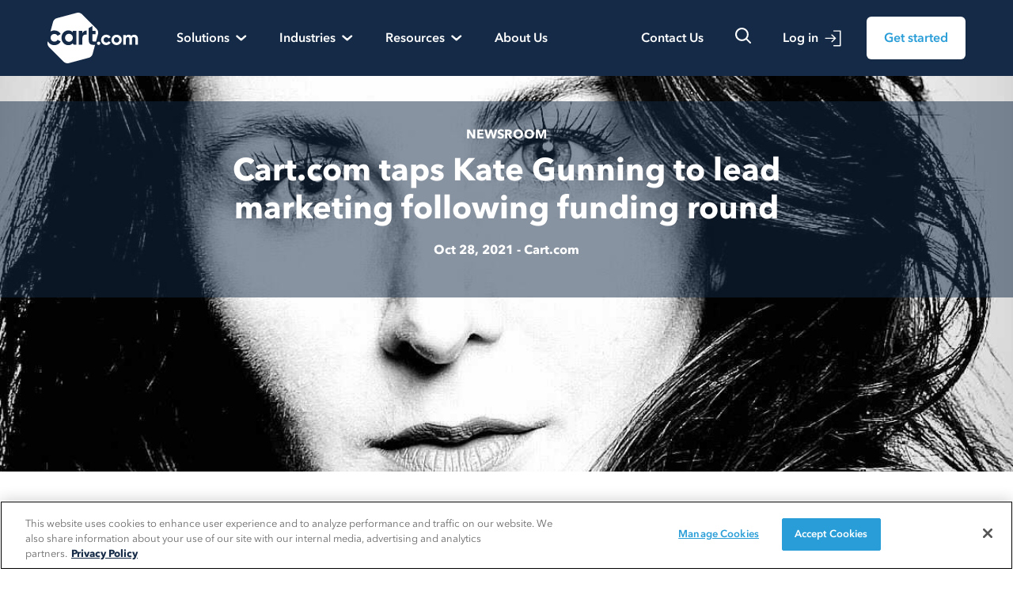

--- FILE ---
content_type: text/html; charset=UTF-8
request_url: https://cart.com/newsroom/cart-com-taps-kate-gunning-to-lead-marketing-following-funding-round
body_size: 24041
content:
<!doctype html><html lang="en"><head>
    <meta charset="utf-8">
    <title>Cart.com taps Kate Gunning to lead marketing | Cart.com</title>
    <link rel="shortcut icon" href="https://cart.com/hubfs/6316383d5bc18bb4fa6ae7a9_favicon-32x32.png">
    <meta name="description" content="Kate Gunning is tapped to head marketing for Cart.com. The branding exec comes over from fin-tech brand IEX.">

   
  
    
    
      
    

    
    
    
    
    <meta name="viewport" content="width=device-width, initial-scale=1">

    
    <meta property="og:description" content="Kate Gunning is tapped to head marketing for Cart.com. The branding exec comes over from fin-tech brand IEX.">
    <meta property="og:title" content="Cart.com taps Kate Gunning to lead marketing | Cart.com">
    <meta name="twitter:description" content="Kate Gunning is tapped to head marketing for Cart.com. The branding exec comes over from fin-tech brand IEX.">
    <meta name="twitter:title" content="Cart.com taps Kate Gunning to lead marketing | Cart.com">

    

    
    <style>
a.cta_button{-moz-box-sizing:content-box !important;-webkit-box-sizing:content-box !important;box-sizing:content-box !important;vertical-align:middle}.hs-breadcrumb-menu{list-style-type:none;margin:0px 0px 0px 0px;padding:0px 0px 0px 0px}.hs-breadcrumb-menu-item{float:left;padding:10px 0px 10px 10px}.hs-breadcrumb-menu-divider:before{content:'›';padding-left:10px}.hs-featured-image-link{border:0}.hs-featured-image{float:right;margin:0 0 20px 20px;max-width:50%}@media (max-width: 568px){.hs-featured-image{float:none;margin:0;width:100%;max-width:100%}}.hs-screen-reader-text{clip:rect(1px, 1px, 1px, 1px);height:1px;overflow:hidden;position:absolute !important;width:1px}
</style>

<link rel="stylesheet" href="https://cart.com/hubfs/hub_generated/template_assets/1/150755402148/1766588115441/template_blog.min.css">
<link rel="stylesheet" href="https://cart.com/hubfs/hub_generated/template_assets/1/150755402150/1766588118240/template_theme.min.css">
<link rel="stylesheet" href="https://cart.com/hubfs/hub_generated/template_assets/1/150756362831/1766588115396/template_override.min.css">
<link rel="stylesheet" href="https://7052064.fs1.hubspotusercontent-na1.net/hubfs/7052064/hub_generated/module_assets/1/-2712622/1767723352478/module_search_input.min.css">

<style>
  #hs_cos_wrapper_site_search .hs-search-field__bar>form { border-radius:px; }

#hs_cos_wrapper_site_search .hs-search-field__bar>form>label {}

#hs_cos_wrapper_site_search .hs-search-field__bar>form>.hs-search-field__input { border-radius:px; }

#hs_cos_wrapper_site_search .hs-search-field__button { border-radius:px; }

#hs_cos_wrapper_site_search .hs-search-field__button:hover,
#hs_cos_wrapper_site_search .hs-search-field__button:focus {}

#hs_cos_wrapper_site_search .hs-search-field__button:active {}

#hs_cos_wrapper_site_search .hs-search-field--open .hs-search-field__suggestions { border-radius:px; }

#hs_cos_wrapper_site_search .hs-search-field--open .hs-search-field__suggestions a {}

#hs_cos_wrapper_site_search .hs-search-field--open .hs-search-field__suggestions a:hover {}

</style>

<link rel="stylesheet" href="https://cart.com/hubfs/hub_generated/module_assets/1/150756362861/1742663324675/module_menu.min.css">

  <style>
    #hs_cos_wrapper_navigation-primary cot .menu .menu__submenu {}

@media (min-width:767px) {
  #hs_cos_wrapper_navigation-primary .menu__submenu--level-2>.menu__item:first-child:before {}
}

#hs_cos_wrapper_navigation-primary .menu__submenu .menu__link,
#hs_cos_wrapper_navigation-primary .menu__submenu .menu__link:hover,
#hs_cos_wrapper_navigation-primary .menu__submenu .menu__link:focus {}

#hs_cos_wrapper_navigation-primary .menu__submenu .menu__child-toggle-icon,
#hs_cos_wrapper_navigation-primary .menu__submenu .menu__child-toggle-icon:hover,
#hs_cos_wrapper_navigation-primary .menu__submenu .menu__child-toggle-icon:focus {}

  </style>

<link rel="preload" as="style" href="https://48752163.fs1.hubspotusercontent-na1.net/hubfs/48752163/raw_assets/media-default-modules/master/650/js_client_assets/assets/TrackPlayAnalytics-Cm48oVxd.css">

<link rel="preload" as="style" href="https://48752163.fs1.hubspotusercontent-na1.net/hubfs/48752163/raw_assets/media-default-modules/master/650/js_client_assets/assets/Tooltip-DkS5dgLo.css">

    <script type="application/ld+json">
{
  "mainEntityOfPage" : {
    "@type" : "WebPage",
    "@id" : "https://cart.com/newsroom/cart-com-taps-kate-gunning-to-lead-marketing-following-funding-round"
  },
  "author" : {
    "name" : "Cart.com",
    "url" : "https://cart.com/newsroom/author/admin",
    "@type" : "Person"
  },
  "headline" : "Cart.com taps Kate Gunning to lead marketing | Cart.com",
  "datePublished" : "2021-10-29T04:00:00.000Z",
  "dateModified" : "2023-03-27T18:17:51.789Z",
  "publisher" : {
    "name" : "Cart.com",
    "logo" : {
      "url" : "https://23181990.fs1.hubspotusercontent-na1.net/hubfs/23181990/lp-custom/cart-logo-white.png",
      "@type" : "ImageObject"
    },
    "@type" : "Organization"
  },
  "@context" : "https://schema.org",
  "@type" : "BlogPosting",
  "image" : [ "https://23181990.fs1.hubspotusercontent-na1.net/hubfs/23181990/Imported_Blog_Media/63113e7a3585f778c343935a_Image%20from%20iOS.jpg" ]
}
</script>


  <script data-search_input-config="config_site_search" type="application/json">
  {
    "autosuggest_results_message": "Results for \u201C[[search_term]]\u201D",
    "autosuggest_no_results_message": "There are no autosuggest results for \u201C[[search_term]]\u201D",
    "sr_empty_search_field_message": "There are no suggestions because the search field is empty.",
    "sr_autosuggest_results_message": "There are currently [[number_of_results]] auto-suggested results for [[search_term]]. Navigate to the results list by pressing the down arrow key, or press return to search for all results.",
    "sr_search_field_aria_label": "This is a search field with an auto-suggest feature attached.",
    "sr_search_button_aria_label": "Search"
  }
  </script>

  <script id="hs-search-input__valid-content-types" type="application/json">
    [
      
        "SITE_PAGE",
      
        "LANDING_PAGE",
      
        "BLOG_POST",
      
        "LISTING_PAGE",
      
        "KNOWLEDGE_ARTICLE",
      
        "HS_CASE_STUDY"
      
    ]
  </script>


    
<!--  Added by GoogleTagManager integration -->
<script>
var _hsp = window._hsp = window._hsp || [];
window.dataLayer = window.dataLayer || [];
function gtag(){dataLayer.push(arguments);}

var useGoogleConsentModeV2 = true;
var waitForUpdateMillis = 1000;



var hsLoadGtm = function loadGtm() {
    if(window._hsGtmLoadOnce) {
      return;
    }

    if (useGoogleConsentModeV2) {

      gtag('set','developer_id.dZTQ1Zm',true);

      gtag('consent', 'default', {
      'ad_storage': 'denied',
      'analytics_storage': 'denied',
      'ad_user_data': 'denied',
      'ad_personalization': 'denied',
      'wait_for_update': waitForUpdateMillis
      });

      _hsp.push(['useGoogleConsentModeV2'])
    }

    (function(w,d,s,l,i){w[l]=w[l]||[];w[l].push({'gtm.start':
    new Date().getTime(),event:'gtm.js'});var f=d.getElementsByTagName(s)[0],
    j=d.createElement(s),dl=l!='dataLayer'?'&l='+l:'';j.async=true;j.src=
    'https://www.googletagmanager.com/gtm.js?id='+i+dl;f.parentNode.insertBefore(j,f);
    })(window,document,'script','dataLayer','GTM-PLH52XB');

    window._hsGtmLoadOnce = true;
};

_hsp.push(['addPrivacyConsentListener', function(consent){
  if(consent.allowed || (consent.categories && consent.categories.analytics)){
    hsLoadGtm();
  }
}]);

</script>

<!-- /Added by GoogleTagManager integration -->


<script>window.schema_highlighter={accountId: "Top_Of_The_List/Cartcom", outputCache: true}</script>
<script async src="https://cdn.schemaapp.com/javascript/highlight.js"></script>
 <!--
<script>
var _mtm = window._mtm = window._mtm || [];
_mtm.push({'mtm.startTime': (new Date().getTime()), 'event': 'mtm.Start'});
var d=document, g=d.createElement('script'), s=d.getElementsByTagName('script')[0];
g.async=true; g.src='https://analytics-public.cart.com/js/container_eDeIV9M1.js'; s.parentNode.insertBefore(g,s);
</script>
End Cart Unified Pixel Tag Manager -->




<link rel="amphtml" href="https://cart.com/newsroom/cart-com-taps-kate-gunning-to-lead-marketing-following-funding-round?hs_amp=true">

<meta property="og:image" content="https://cart.com/hubfs/Imported_Blog_Media/63113e7a3585f778c343935a_Image%20from%20iOS.jpg">
<meta property="og:image:width" content="1170">
<meta property="og:image:height" content="1356">

<meta name="twitter:image" content="https://cart.com/hubfs/Imported_Blog_Media/63113e7a3585f778c343935a_Image%20from%20iOS.jpg">


<meta property="og:url" content="https://cart.com/newsroom/cart-com-taps-kate-gunning-to-lead-marketing-following-funding-round">
<meta name="twitter:card" content="summary_large_image">
<meta name="twitter:creator" content="@cartdotcom">

<link rel="canonical" href="https://cart.com/newsroom/cart-com-taps-kate-gunning-to-lead-marketing-following-funding-round">

<meta property="og:type" content="article">
<link rel="alternate" type="application/rss+xml" href="https://cart.com/newsroom/rss.xml">
<meta name="twitter:domain" content="cart.com">
<script src="//platform.linkedin.com/in.js" type="text/javascript">
    lang: en_US
</script>

<meta http-equiv="content-language" content="en">








  <meta name="generator" content="HubSpot"></head>
  <body>
<!--  Added by GoogleTagManager integration -->
<noscript><iframe src="https://www.googletagmanager.com/ns.html?id=GTM-PLH52XB" height="0" width="0" style="display:none;visibility:hidden"></iframe></noscript>

<!-- /Added by GoogleTagManager integration -->



  

    <div class="body-wrapper   hs-content-id-100096363788 hs-blog-post hs-blog-id-100096594850">
    <header class=" inset-x-0 top-0 z-50 sticky bg-void">
      
        <div data-global-resource-path="website-theme/templates/partials/header.html">

<a href="#main-content" class="header__skip sr-only">Skip to content</a>


    <nav class="flex items-center container mr-auto ml-auto lg:py-4 py-3 w-100 main-nav" aria-label="Global">
      <div class="flex lg:hidden mr-auto">
        <button type="button" class="inline-flex items-left justify-center rounded-md p-2.5 text-gray-700 drop-toggle" data-target="#main-menu">
          <span class="sr-only">Open main menu</span>
          <svg width="26" height="18" viewbox="0 0 26 18" fill="none" xmlns="http://www.w3.org/2000/svg">
            <rect width="26" height="2" rx="1" fill="white" />
            <rect y="8" width="26" height="2" rx="1" fill="white" />
            <rect y="16" width="26" height="2" rx="1" fill="white" />
          </svg>


        </button>
      </div>
      <div class="flex lg:pr-[40px] xl:pr-[146px] mr-auto ml-auto lg:mr-0 lg-ml-0 pr-0 logo">
        <a href="/" class="-m-1.5 p-1.5">
          <span class="sr-only">Cart.com</span>
          <img class="h-[64px] w-auto hidden lg:block" src="https://cart.com/hubfs/raw_assets/public/website-theme/images/default/logo.svg" alt="Cart.com - better logistics start here">
          <img class="h-[43px] w-auto lg:hidden" src="https://cart.com/hubfs/raw_assets/public/website-theme/images/default/logo-mobile.svg" alt="Cart.com - better logistics start here">
        </a>
      </div>

      <div class="hidden lg:flex">
        <div class="relative mr-[25px] ">
          <button type="button" class="inline-flex items-center gap-x-1 text-[16px] p-2 font-semibold  text-white flyout-menu-button" aria-expanded="false">
            <span class="pr-2">Solutions</span>
            <svg width="14" height="8" viewbox="0 0 14 8" fill="none" xmlns="http://www.w3.org/2000/svg">
              <path d="M0.605963 2.45532L5.82772 7.1655C6.32332 7.6115 7.13316 7.6115 7.62876 7.1655L12.8627 2.45532C13.3583 2.00931 13.3583 1.28051 12.8627 0.834504C12.3671 0.388499 11.5572 0.388499 11.0616 0.834504L7.62882 3.91288C7.13322 4.35888 6.32337 4.35888 5.82778 3.91288L2.40711 0.834503C1.91151 0.388498 1.10167 0.388498 0.606072 0.834503C0.110476 1.28051 0.110475 2.00931 0.606072 2.45532L0.605963 2.45532Z" fill="white" />
            </svg>
          </button>
          <div class="fixed left-0 top-[96px] z-10 flyout-menu hidden">
            <div class="w-screen rounded-[4px] py-10 bg-white shadow-[0_3px_10px_rgb(0,0,0,0.2)]">

              <div class="container mx-auto">
                <div class="flex flex-wrap justify-center">
                  <!-- First Column -->
                  <div class="w-[320px] px-4 ">
                    <div>
                      <a href="/solutions/fulfillment" class="nav-header">Fulfillment &amp; Logistics</a>
                      <ul role="list" aria-labelledby="Clothing-heading" class="text-sm">
                      <li class="block">
                        <a href="/solutions/fulfillment/3pl" class="nav-link">Omnichannel Fulfillment</a>
                      </li>
                      <li class="block">
                        <a href="/solutions/fulfillment/b2b-fulfillment" class="nav-link pl-15" style="
                          padding-left: 24px;
                      ">Retail and Wholesale Fulfillment
                      </a>
                      </li>
                      <li class="block">
                        <a href="/solutions/fulfillment/ecommerce-fulfillment" class="nav-link" style="
                          padding-left: 24px;
                      ">Ecommerce Fulfillment</a>
                      </li>
                      <li class="block">
                        <a href="/solutions/fulfillment/technology" class="nav-link">Fulfillment Technology</a>
                      </li>
               
                      <li class="block">
                        <a href="/solutions/fulfillment/customer-success" class="nav-link">Customer Success</a>
                      </li>
                  
                      <li class="block">
                        <a href="/solutions/fulfillment/contract-logistics" class="nav-link">Contract Logistics</a>
                      </li>



                      <li class="block">
                      <a href="/solutions/fulfillment/locations" class="nav-link">Locations</a>
                      </li>

                      
              
                      </ul>
                    </div>
                  </div>
                  
                  <!-- Second Column -->
                  <div class="w-[320px] px-4 ">
                    <div>
                      <a href="/solutions/software" class="nav-header">Commerce Software</a>
                      <ul role="list" aria-labelledby="Clothing-heading" class="text-sm">
                         <li class="block">
                          <a href="/solutions/software/fulfillment" class="nav-link">Fulfillment Software</a>
                        </li>
                        <li class="block" style="padding-left: 20px;">
                          <a href="/solutions/software/oms" class="nav-link">Order Management Software</a>
                        </li>
                         <li class="block" style="padding-left: 20px;"> 
                          <a href="/solutions/software/wms" class="nav-link">Warehouse Management Software</a>
                        </li>
                         <li class="block" style="padding-left: 20px;"> 
                          <a href="/solutions/software/tms" class="nav-link">Transportation Management Software</a>
                        </li>
                        <li class="block">
                          <a href="/solutions/software/marketplace-management" class="nav-link">Marketplace Management</a>
                        </li>
                        <li class="block">
                          <a href="/solutions/software/feed-marketing" class="nav-link">Feed Marketing</a>
                        </li>
                        <li class="block">
                          <a href="/solutions/software/b2b-commerce-platform" class="nav-link">B2B Commerce Platform</a>
                        </li>
                          
                        
              
                      </ul>
                    </div>
                  </div>
                  
                  <!-- Third Column -->
                  <div class="w-[320px] px-4 ">
                    <div>
                      <a href="/solutions/services" class="nav-header">Commerce Services</a>
                      <ul role="list" aria-labelledby="Clothing-heading" class="text-sm">
                        <li class="block">
                          <a href="https://cart.com/solutions/services/growth-marketing-services" class="nav-link">Growth Marketing</a>
                        </li>
                        <li class="block">
                          <a href="/solutions/services/marketplace-services" class="nav-link">Marketplace Services</a>
                        </li>
                        <li class="block">
                          <a href="/solutions/services/customer-engagement" class="nav-link">Customer Engagement</a>
                        </li>
                        <li class="block">
                          <a href="/solutions/services/ecommerce-optimization" class="nav-link">Store Optimization Services</a>
                        </li>
                
                      </ul>
                    </div>
                  </div>
                  
                  <!-- Fourth Column -->
                  <div class="w-[320px] px-4 ">
        
                    <div class="container-fluid solutions-wrapper">
<div class="row-fluid-wrapper">
<div class="row-fluid">
<div class="span12 widget-span widget-type-cell " style="" data-widget-type="cell" data-x="0" data-w="12">

<div class="row-fluid-wrapper row-depth-1 row-number-1 dnd-section">
<div class="row-fluid ">
<div class="span12 widget-span widget-type-cell dnd-column" style="" data-widget-type="cell" data-x="0" data-w="12">

<div class="row-fluid-wrapper row-depth-1 row-number-2 dnd-row">
<div class="row-fluid ">
<div class="span12 widget-span widget-type-custom_widget dnd-module" style="" data-widget-type="custom_widget" data-x="0" data-w="12">
<div id="hs_cos_wrapper_widget_1703267571607" class="hs_cos_wrapper hs_cos_wrapper_widget hs_cos_wrapper_type_module" style="" data-hs-cos-general-type="widget" data-hs-cos-type="module"><div class="case-study-block">
<a href="https://cart.com/newsroom/cart-com-help-nine-figure-brands-reshore-millions-of-units-within-days-amid-evolving-trade-policy">
    <img src="https://cart.com/hubfs/newsroom-thumb.jpg" alt="Cart.com newsroom" class="w-full h-auto mb-3 rounded-[6px]">
</a>
    <a href="https://cart.com/newsroom/cart-com-help-nine-figure-brands-reshore-millions-of-units-within-days-amid-evolving-trade-policy" class="nav-header">From the Newsroom </a>
    <a href="https://cart.com/newsroom/cart-com-help-nine-figure-brands-reshore-millions-of-units-within-days-amid-evolving-trade-policy" class="text-sm">Cart.com Helps Multiple Nine-Figure Brands Reshore Millions of Units Within Days Amid Evolving Trade Policy</a>
</div></div>

</div><!--end widget-span -->
</div><!--end row-->
</div><!--end row-wrapper -->

</div><!--end widget-span -->
</div><!--end row-->
</div><!--end row-wrapper -->

</div><!--end widget-span -->
</div>
</div>
</div>

                  </div>
                </div>
              </div>
              

            </div>
          </div>
        </div>
        <div class="relative mr-[25px] ">
          <button type="button" class="inline-flex items-center gap-x-1 text-[16px] p-2 font-semibold  text-white flyout-menu-button" aria-expanded="false">
            <span class="pr-2">Industries</span>
            <svg width="14" height="8" viewbox="0 0 14 8" fill="none" xmlns="http://www.w3.org/2000/svg">
              <path d="M0.605963 2.45532L5.82772 7.1655C6.32332 7.6115 7.13316 7.6115 7.62876 7.1655L12.8627 2.45532C13.3583 2.00931 13.3583 1.28051 12.8627 0.834504C12.3671 0.388499 11.5572 0.388499 11.0616 0.834504L7.62882 3.91288C7.13322 4.35888 6.32337 4.35888 5.82778 3.91288L2.40711 0.834503C1.91151 0.388498 1.10167 0.388498 0.606072 0.834503C0.110476 1.28051 0.110475 2.00931 0.606072 2.45532L0.605963 2.45532Z" fill="white" />
            </svg>
          </button>
          <div class="absolute left-0 top-[68px] z-10 flyout-menu hidden w-[658px]">
            <div class=" rounded-[4px] py-10 bg-white shadow-[0_3px_10px_rgb(0,0,0,0.2)]">
              <div class="px-4 mx-auto">
                <div class="flex flex-wrap justify-center">
                  <!-- First Column -->
                  <div class="w-[260px] px-4 ">
                    <div>
                      <a href="/industries" class="nav-header">Industries We Serve</a>
                      <ul role="list" aria-labelledby="Clothing-heading" class="text-sm">
                        <li class="block">
                          <a href="/industries/b2b" class="nav-link">B2B Companies</a>
                        </li>
                        <li class="block">
                          <a href="/industries/consumer-brands" class="nav-link">Consumer Brands</a>
                        </li>
                        <li class="block">
                          <a href="/industries/public-sector" class="nav-link">Public Sector</a>
                        </li>
                      </ul>
                    </div>
                  </div>
  
                  
                  <!-- Fourth Column -->
                  <div class="w-[320px] px-4 ">
               

                    <div class="container-fluid solutions-wrapper">
<div class="row-fluid-wrapper">
<div class="row-fluid">
<div class="span12 widget-span widget-type-cell " style="" data-widget-type="cell" data-x="0" data-w="12">

<div class="row-fluid-wrapper row-depth-1 row-number-1 dnd-section">
<div class="row-fluid ">
<div class="span12 widget-span widget-type-cell dnd-column" style="" data-widget-type="cell" data-x="0" data-w="12">

<div class="row-fluid-wrapper row-depth-1 row-number-2 dnd-row">
<div class="row-fluid ">
<div class="span12 widget-span widget-type-custom_widget dnd-module" style="" data-widget-type="custom_widget" data-x="0" data-w="12">
<div id="hs_cos_wrapper_widget_1703267843990" class="hs_cos_wrapper hs_cos_wrapper_widget hs_cos_wrapper_type_module" style="" data-hs-cos-general-type="widget" data-hs-cos-type="module"><div class="">
    <a href="https://cart.com/webinars/emergency-roundtable">
        <img src="https://cart.com/hubfs/webinar-thumb.jpg" alt="3-2-1 Webinar" class="w-full h-auto mb-3 rounded-[6px]">
    </a>
    <a href="https://cart.com/webinars/emergency-roundtable" class="nav-header">Webinar </a>
    <a href="https://cart.com/webinars/emergency-roundtable" class="text-sm">On-demand webinar: How the new tariffs will impact your business</a>
</div></div>

</div><!--end widget-span -->
</div><!--end row-->
</div><!--end row-wrapper -->

</div><!--end widget-span -->
</div><!--end row-->
</div><!--end row-wrapper -->

</div><!--end widget-span -->
</div>
</div>
</div>

                  </div>
                </div>
              </div>

            </div>
          </div>
        </div>

        <div class="relative">
          <button type="button" class="inline-flex items-center gap-x-1 text-[16px] p-2 font-semibold  text-white flyout-menu-button" aria-expanded="false">
            <span class="pr-2">Resources</span>
            <svg width="14" height="8" viewbox="0 0 14 8" fill="none" xmlns="http://www.w3.org/2000/svg">
              <path d="M0.605963 2.45532L5.82772 7.1655C6.32332 7.6115 7.13316 7.6115 7.62876 7.1655L12.8627 2.45532C13.3583 2.00931 13.3583 1.28051 12.8627 0.834504C12.3671 0.388499 11.5572 0.388499 11.0616 0.834504L7.62882 3.91288C7.13322 4.35888 6.32337 4.35888 5.82778 3.91288L2.40711 0.834503C1.91151 0.388498 1.10167 0.388498 0.606072 0.834503C0.110476 1.28051 0.110475 2.00931 0.606072 2.45532L0.605963 2.45532Z" fill="white"></path>
            </svg>
          </button>

     
          <div class="absolute left-0 top-[68px] z-10 flyout-menu hidden w-[658px]">
            <div class=" rounded-[4px] py-10 bg-white shadow-[0_3px_10px_rgb(0,0,0,0.2)]">
              <div class="px-4 mx-auto">
                <div class="flex flex-wrap justify-center">
                  <!-- First Column -->
                  <div class="w-[260px] px-4 ">
                    <div>
                      <a href="/resources" class="nav-header">Resources</a>
                      <ul role="list" aria-labelledby="Clothing-heading" class="text-sm">
                        <li class="block">
                          <a href="/blog" class="nav-link">Blog</a>
                        </li>
                        <li class="block">
                          <a href="/resources#case-studies" class="nav-link">Case Studies</a>
                        </li>
                        <li class="block">
                          <a href="https://console.cart.com/free-tools/amazon-url-builder?_ga=2.121178507.2061278083.1700069969-182608332.1700069969" target="_blank" class="nav-link">Free Brand
                            Tools</a>
                        </li>
                        <li class="block">
                          <a href="/newsroom" class="nav-link">Newsroom</a>
                        </li>
                        <li class="block">
                          <a href="/partners" class="nav-link">Partners</a>
                        </li>
                      </ul>
                    </div>
                  </div>
  
                  
                  <!-- Fourth Column -->
                  <div class="w-[320px] px-4 ">
            
                  <div class="container-fluid solutions-wrapper">
<div class="row-fluid-wrapper">
<div class="row-fluid">
<div class="span12 widget-span widget-type-cell " style="" data-widget-type="cell" data-x="0" data-w="12">

<div class="row-fluid-wrapper row-depth-1 row-number-1 dnd-section">
<div class="row-fluid ">
<div class="span12 widget-span widget-type-cell dnd-column" style="" data-widget-type="cell" data-x="0" data-w="12">

<div class="row-fluid-wrapper row-depth-1 row-number-2 dnd-row">
<div class="row-fluid ">
<div class="span12 widget-span widget-type-custom_widget dnd-module" style="" data-widget-type="custom_widget" data-x="0" data-w="12">
<div id="hs_cos_wrapper_widget_1703267749793" class="hs_cos_wrapper hs_cos_wrapper_widget hs_cos_wrapper_type_module" style="" data-hs-cos-general-type="widget" data-hs-cos-type="module"><div class="">
    <a href="https://cart.com/newsletter-signup">
        <img src="https://cart.com/hubfs/newsletter.jpg" alt="newsletter singup" class="w-full h-auto mb-3 rounded-[6px]">
    </a>
    <a href="https://cart.com/newsletter-signup" class="nav-header">Transform your inbox into a retail strategy powerhouse </a>
    <a href="https://cart.com/newsletter-signup" class="text-sm">Subscribe to our newsletter for expert tips and actionable strategies </a>
</div></div>

</div><!--end widget-span -->
</div><!--end row-->
</div><!--end row-wrapper -->

</div><!--end widget-span -->
</div><!--end row-->
</div><!--end row-wrapper -->

</div><!--end widget-span -->
</div>
</div>
</div>
                  </div>
                </div>
              </div>

            </div>
          </div>


        </div>

        <a href="/about" class="text-[16px] font-semibold  text-white p-2 ml-[25px] hover:text-gleam menu-btn">About Us</a>
      </div>
      <div class="flex lg:flex-1 lg:justify-end items-center ml-auto">
        <a href="/contact" class="text-[16px] font-semibold hidden  lg:inline-block text-white p-2 mr-6 hover:text-gleam contact-button ">Contact Us </a>
        <div class="relative">
          <a href="#" class=" hidden lg:inline-block text-white p-2 flyout-menu-button search">
            <svg width="20" height="20" viewbox="0 0 20 20" fill="none" xmlns="http://www.w3.org/2000/svg">
            <path d="M19.6979 18.2414L15.115 13.6585L15.2871 13.4209C16.5362 11.7005 17.0909 9.57252 16.8405 7.46132C16.5901 5.35013 15.5531 3.41091 13.9362 2.03045C12.3194 0.649986 10.2416 -0.0702535 8.11725 0.0133825C5.9929 0.0970185 3.97815 0.978383 2.47485 2.48169C0.971548 3.98499 0.0901826 5.99974 0.00654654 8.12408C-0.0770895 10.2484 0.64315 12.3262 2.02361 13.9431C3.40407 15.5599 5.34329 16.5969 7.45449 16.8473C9.56568 17.0977 11.6937 16.5431 13.414 15.294L13.6516 15.1218L18.238 19.7013C18.4346 19.889 18.6961 19.9938 18.9679 19.9938C19.2398 19.9938 19.5013 19.889 19.6979 19.7013C19.8913 19.5076 20 19.2451 20 18.9713C20 18.6976 19.8913 18.4351 19.6979 18.2414ZM8.46614 14.8395C7.20629 14.8395 5.97472 14.4659 4.92719 13.766C3.87966 13.066 3.06321 12.0712 2.58108 10.9072C2.09895 9.74325 1.97281 8.46247 2.21859 7.22682C2.46438 5.99117 3.07106 4.85616 3.96191 3.9653C4.85276 3.07445 5.98778 2.46777 7.22343 2.22199C8.45908 1.9762 9.73986 2.10235 10.9038 2.58447C12.0678 3.0666 13.0626 3.88305 13.7626 4.93058C14.4625 5.97812 14.8361 7.20968 14.8361 8.46954C14.8343 10.1584 14.1626 11.7776 12.9684 12.9718C11.7742 14.166 10.155 14.8377 8.46614 14.8395Z" fill="white" />
            </svg>
          </a>
          <div class="absolute right-0 top-[68px] z-10 flyout-menu  hidden">
            <div class=" rounded-[4px] py-4 bg-white shadow-[0_3px_10px_rgb(0,0,0,0.2)]">
              <div class="header__search header--element">
                <div id="hs_cos_wrapper_site_search" class="hs_cos_wrapper hs_cos_wrapper_widget hs_cos_wrapper_type_module" style="" data-hs-cos-general-type="widget" data-hs-cos-type="module">












  












<div class="hs-search-field">
    <div class="hs-search-field__bar hs-search-field__bar--button-inline  ">
      <form data-hs-do-not-collect="true" class="hs-search-field__form" action="/hs-search-results">

        <label class="hs-search-field__label " for="site_search-input">Search</label>

        <input role="combobox" aria-expanded="false" aria-controls="autocomplete-results" aria-label="This is a search field with an auto-suggest feature attached." type="search" class="hs-search-field__input" id="site_search-input" name="q" autocomplete="off" aria-autocomplete="list" placeholder="">

        
          
            <input type="hidden" name="type" value="SITE_PAGE">
          
        
          
        
          
            <input type="hidden" name="type" value="BLOG_POST">
          
        
          
            <input type="hidden" name="type" value="LISTING_PAGE">
          
        
          
        
          
        

        

        <button class="hs-search-field__button " aria-label="Search">
          <span id="hs_cos_wrapper_site_search_" class="hs_cos_wrapper hs_cos_wrapper_widget hs_cos_wrapper_type_icon" style="" data-hs-cos-general-type="widget" data-hs-cos-type="icon"><svg version="1.0" xmlns="http://www.w3.org/2000/svg" viewbox="0 0 512 512" aria-hidden="true"><g id="search1_layer"><path d="M505 442.7L405.3 343c-4.5-4.5-10.6-7-17-7H372c27.6-35.3 44-79.7 44-128C416 93.1 322.9 0 208 0S0 93.1 0 208s93.1 208 208 208c48.3 0 92.7-16.4 128-44v16.3c0 6.4 2.5 12.5 7 17l99.7 99.7c9.4 9.4 24.6 9.4 33.9 0l28.3-28.3c9.4-9.4 9.4-24.6.1-34zM208 336c-70.7 0-128-57.2-128-128 0-70.7 57.2-128 128-128 70.7 0 128 57.2 128 128 0 70.7-57.2 128-128 128z" /></g></svg></span>
           </button>
        <div class="hs-search-field__suggestions-container ">
          <ul id="autocomplete-results" role="listbox" aria-label="term" class="hs-search-field__suggestions">
            
              <li role="option" tabindex="-1" aria-posinset="1" aria-setsize="0" class="results-for show-for-sr">There are no suggestions because the search field is empty.</li>
            
          </ul>
        </div>
      </form>
    </div>
    <div id="sr-messenger" class="hs-search-sr-message-container show-for-sr" role="status" aria-live="polite" aria-atomic="true">
    </div>
</div>

</div>
              </div>
            </div>
          </div>
        </div>
        <a href="https://console.cart.com/login" target="_blank" class="text-[16px] font-semibold  text-white items-center hidden lg:inline-flex p-2 mx-6  search-icon">
          <span class="pr-2">Log in</span>

          <svg width="21" height="21" viewbox="0 0 21 21" fill="none" xmlns="http://www.w3.org/2000/svg">
            <path d="M1.22413 11.1143L11.8241 11.1143L8.59053 14.1658C8.40782 14.3414 8.33177 14.6006 8.39092 14.8471C8.44991 15.0936 8.63518 15.2903 8.87769 15.3641C9.1202 15.4378 9.38361 15.3775 9.56982 15.2057L14.1114 10.9199C14.2548 10.7851 14.3359 10.5969 14.3359 10.4C14.3359 10.2031 14.2548 10.015 14.1114 9.88011L9.56982 5.5944C9.4319 5.4643 9.24791 5.3943 9.05851 5.39988C8.8691 5.40546 8.68957 5.48598 8.55945 5.6239C8.42933 5.76181 8.35952 5.9458 8.36509 6.1352C8.37052 6.32477 8.45119 6.5043 8.58911 6.63426L11.8241 9.68577L1.22413 9.68577C0.968867 9.68577 0.733067 9.82193 0.605516 10.0429C0.477965 10.2639 0.477965 10.5362 0.605516 10.7572C0.733067 10.9782 0.968875 11.1143 1.22413 11.1143Z" fill="white" />
            <path d="M11.6086 1.8286L19.0714 1.8286L19.0714 18.9715L11.6086 18.9715C11.3533 18.9715 11.1175 19.1076 10.99 19.3286C10.8624 19.5496 10.8624 19.8219 10.99 20.0429C11.1175 20.2639 11.3533 20.4 11.6086 20.4L19.7857 20.4C19.9751 20.4 20.1569 20.3248 20.2908 20.1908C20.4247 20.0569 20.5 19.8752 20.5 19.6857L20.5 1.11431C20.5 0.924898 20.4247 0.743135 20.2908 0.609209C20.1569 0.475283 19.9751 0.400024 19.7857 0.400024L11.6086 0.400024C11.3533 0.400024 11.1175 0.536183 10.99 0.757167C10.8624 0.97815 10.8624 1.25047 10.99 1.47145C11.1175 1.69243 11.3533 1.8286 11.6086 1.8286Z" fill="white" />
          </svg>
        </a>
        <a href="/contact/sales" class="lg:text-[16px] text-[11px]  font-semibold lg:py-[15px] py-[8px] lg:px-[22px] px-[12px] text-light-blue bg-white text-center rounded-[6px] inline-block get-started-nav">Get
          started </a>
      </div>
    </nav>
  <!-- Mobile menu, show/hide based on menu open state. -->
  <div class="lg:hidden" role="dialog" aria-modal="true">
    <!-- Background backdrop, show/hide based on slide-over state. -->

    <div class="fixed inset-y-0 right-0 z-50 w-full overflow-y-auto bg-white px-6 py-6 transform translate-x-full transition-transform duration-600 ease-in-out shadow-2xl

      " id="menu">

      <div class="mt-6 flow-root">
        <div class="-my-6 divide-y divide-gray-500/10">
          <div class="space-y-2 py-6">
            <a href="#" class="-mx-3 block rounded-lg px-3 py-3 text-base font-semibold  hover:bg-mist">Solutions
              <svg width="10" height="16" viewbox="0 0 10 16" fill="none" xmlns="http://www.w3.org/2000/svg">
                <path d="M2.95794 14.8298L8.63423 8.96967C9.17172 8.41348 9.17172 7.50462 8.63423 6.94843L2.95794 1.07461C2.42045 0.518423 1.54216 0.518423 1.00468 1.07461C0.467191 1.6308 0.467191 2.53966 1.00468 3.09585L4.71446 6.94837C5.25195 7.50456 5.25195 8.41342 4.71446 8.96961L1.00468 12.8085C0.467191 13.3647 0.467191 14.2735 1.00468 14.8297C1.54216 15.3859 2.42045 15.3859 2.95794 14.8297L2.95794 14.8298Z" fill="#142A46"></path>
              </svg>
            </a>
            <a href="/solutions/fulfillment" class="-mx-3 block rounded-lg px-3 py-3 text-base font-semibold  hover:bg-mist">Fulfillment and Logistics</a>
            <a href="#" class="-mx-3 block rounded-lg px-3 py-3 text-base font-semibold  hover:bg-mist">3PL Services</a>
            <a href="#" class="-mx-3 block rounded-lg px-3 py-3 text-base font-semibold  hover:bg-mist">OMS / WMS </a>
            <a href="#" class="-mx-3 block rounded-lg px-3 py-3 text-base font-semibold  hover:bg-mist">Contract Logistics
              <svg width="10" height="16" viewbox="0 0 10 16" fill="none" xmlns="http://www.w3.org/2000/svg">
                <path d="M2.95794 14.8298L8.63423 8.96967C9.17172 8.41348 9.17172 7.50462 8.63423 6.94843L2.95794 1.07461C2.42045 0.518423 1.54216 0.518423 1.00468 1.07461C0.467191 1.6308 0.467191 2.53966 1.00468 3.09585L4.71446 6.94837C5.25195 7.50456 5.25195 8.41342 4.71446 8.96961L1.00468 12.8085C0.467191 13.3647 0.467191 14.2735 1.00468 14.8297C1.54216 15.3859 2.42045 15.3859 2.95794 14.8297L2.95794 14.8298Z" fill="#142A46"></path>
              </svg></a>
          </div>
          <div class="py-6">
            <a href="#" class="-mx-3 block rounded-lg px-3 py-2.5 text-base font-semibold   hover:bg-mist">Log
              in</a>
          </div>
        </div>
      </div>
    </div>


    <!-- main dropdown menu -->

    <div class="fixed inset-y-0 right-0 z-50 w-full overflow-y-auto bg-white px-6 py-6 transform translate-x-full transition-transform duration-600 ease-in-out shadow-2xl

      " id="main-menu">
      <div class="flex items-center justify-between">

        <div class="flex lg:hidden mr-auto pr-8">
        <button type="button" class="-m-2.5 rounded-md p-2.5 text-gray-700 drop-toggle mr-auto" data-target="#main-menu, #secondary-menu-1, #secondary-menu-2, #secondary-menu-3">
          <span class="sr-only">Close menu</span>
          <svg class="h-6 w-6 menu-close" fill="none" viewbox="0 0 24 24" stroke-width="1.5" stroke="currentColor" aria-hidden="true">
            <path stroke-linecap="round" stroke-linejoin="round" d="M6 18L18 6M6 6l12 12" />
          </svg>
        </button>
        </div>
        
        <div class="flex lg:pr-[40px] xl:pr-[146px] mr-auto ml-auto lg:mr-0 lg-ml-0 pr-0 logo">
        <svg width="44" height="44" viewbox="0 0 44 44" fill="none" xmlns="http://www.w3.org/2000/svg">
        <path d="M0.159564 25.3897C-0.274088 27.0156 0.190112 28.7445 1.38237 29.9379L14.0285 42.584C15.2207 43.7763 16.9508 44.2383 18.5767 43.8069L35.8606 39.1692C37.3438 38.774 38.5281 37.6837 39.0637 36.2514L40.0623 32.6066L41.3316 27.8965L42.0902 25.0783L43.835 18.5928C44.2811 16.951 43.8044 15.2198 42.6269 14.0275L29.9672 1.38144C28.7749 0.189184 27.0448 -0.27278 25.4189 0.158608L8.13397 4.78385C6.50806 5.21524 5.24107 6.48222 4.79383 8.12399L0.156136 25.3931L0.159564 25.3897Z" fill="white" />
        <path d="M19.1059 18.5234C18.139 18.5234 17.3351 18.8371 16.709 19.4768C16.0828 20.1165 15.7715 20.9351 15.7715 21.9326C15.7715 22.9302 16.084 23.7488 16.709 24.3885C17.3328 25.0305 18.1367 25.3419 19.1059 25.3419C20.0751 25.3419 20.8791 25.0282 21.5177 24.3885C22.1585 23.7499 22.471 22.9302 22.471 21.9326C22.471 20.9351 22.1574 20.1165 21.5177 19.4768C20.8779 18.8359 20.074 18.5234 19.1059 18.5234Z" fill="#289DD7" />
        <path d="M30.6449 32.8477C30.2871 32.8477 29.9882 32.9688 29.7504 33.2055C29.5115 33.4432 29.3926 33.741 29.3926 34.1124C29.3926 34.4838 29.5137 34.7827 29.7504 35.0193C29.9893 35.2582 30.2859 35.3771 30.6449 35.3771C31.0038 35.3771 31.3015 35.256 31.5393 35.0193C31.776 34.7804 31.8971 34.4679 31.8971 34.1124C31.8971 33.7569 31.776 33.4421 31.5393 33.2055C31.3004 32.9665 31.0038 32.8477 30.6449 32.8477Z" fill="#289DD7" />
        <path d="M41.2693 27.9048C39.2902 28.0825 37.8884 27.8742 37.0562 27.265C36.1776 26.6253 35.7315 25.4636 35.7315 23.797V13.4776L38.8577 11.6762V15.7863H41.5966V18.7935H38.8577V23.8411C38.8577 24.2589 38.9607 24.5703 39.1702 24.7639C39.3785 24.9575 39.691 25.0628 40.093 25.0911C40.436 25.107 41.3894 25.107 42.028 25.0911L43.7694 18.6158C44.2155 16.9774 43.7388 15.2485 42.5635 14.0573L29.9242 1.43161C28.7342 0.240482 27.0075 -0.220348 25.3839 0.209907L8.12724 4.82723C6.50359 5.25748 5.2389 6.52333 4.7928 8.1617L2.58717 16.3943C3.58469 15.7682 4.71579 15.4568 6.02694 15.4568C7.20221 15.4568 8.27446 15.7399 9.25839 16.3049C10.2276 16.8721 10.9568 17.6296 11.4617 18.5829L8.76701 20.1466C8.53037 19.6416 8.1567 19.2521 7.66417 18.9566C7.17277 18.6577 6.62366 18.5241 5.99753 18.5241C5.06002 18.5241 4.28667 18.8354 3.67525 19.4616C3.06497 20.0877 2.75248 20.8758 2.75248 21.8427C2.75248 22.8096 3.06384 23.5841 3.67525 24.2102C4.28667 24.8364 5.05889 25.1477 5.99753 25.1477C6.62366 25.1477 7.18864 25.0141 7.68003 24.7152C8.17256 24.4322 8.54278 24.0449 8.78282 23.5399L11.4934 25.0888C10.9579 26.0422 10.2129 26.7997 9.24595 27.3817C8.27787 27.9478 7.20563 28.2444 6.0145 28.2444C4.18252 28.2444 2.66529 27.6342 1.44359 26.3989C0.982763 25.9222 0.595507 25.4172 0.312444 24.8499L0.163007 25.4014C-0.269513 27.025 0.193582 28.7506 1.38471 29.9417L14.0104 42.5674C15.2015 43.7585 16.9271 44.2194 18.5507 43.7891L35.8074 39.1593C37.2884 38.7642 38.4705 37.6761 39.006 36.246V33.5751C39.006 33.3067 38.9313 33.0848 38.7977 32.9365C38.6505 32.7734 38.4705 32.6987 38.218 32.6987C37.9496 32.6987 37.7413 32.7893 37.5918 32.9671C37.4423 33.1448 37.3676 33.3973 37.3676 33.7404V36.3298H36.1765V33.5751C36.1765 33.3067 36.1018 33.0848 35.9682 32.9365C35.821 32.7734 35.6409 32.6987 35.3884 32.6987C35.1201 32.6987 34.9254 32.7893 34.7623 32.9671C34.6004 33.1448 34.5257 33.3973 34.5257 33.7404V36.3298H33.3346V31.7148H34.5257V32.2073C34.7941 31.7895 35.2265 31.5812 35.8062 31.5812C36.3859 31.5812 36.7879 31.8054 37.0562 32.2515C37.3552 31.8054 37.816 31.5812 38.4274 31.5812C38.9483 31.5812 39.3808 31.7589 39.6922 32.102C39.8258 32.2492 39.9288 32.4145 40.0046 32.607L41.2716 27.9036L41.2693 27.9048ZM18.5247 28.3339C16.9011 28.3339 15.5175 27.7236 14.3705 26.4736C13.2235 25.2236 12.6438 23.7188 12.6438 21.9333C12.6438 20.1477 13.2235 18.6271 14.3705 17.3929C15.5322 16.1565 16.9158 15.5327 18.5247 15.5327C20.2231 15.5327 21.532 16.1282 22.4695 17.3058V15.8757H25.5956V27.9919H23.8995C23.1115 27.9919 22.4695 27.3522 22.4695 26.5619C21.532 27.7372 20.222 28.335 18.5247 28.335M22.1864 36.4804C21.7505 36.4804 21.3983 36.1272 21.3983 35.6924C21.3983 35.2576 21.7517 34.9043 22.1864 34.9043C22.6212 34.9043 22.9745 35.2576 22.9745 35.6924C22.9745 36.1272 22.6212 36.4804 22.1864 36.4804ZM27.0257 36.2393C26.6543 36.4374 26.2523 36.5404 25.7915 36.5404C25.0906 36.5404 24.5109 36.3027 24.0501 35.8396C23.5893 35.3765 23.3493 34.7832 23.3493 34.0982C23.3493 33.4132 23.587 32.8323 24.0501 32.3568C24.5109 31.8948 25.0906 31.6559 25.7915 31.6559C26.2376 31.6559 26.6543 31.7589 27.0279 31.9831C27.3993 32.2073 27.6677 32.4881 27.8624 32.8618L26.8343 33.4573C26.7437 33.2637 26.5965 33.1143 26.4165 33.0112C26.2388 32.8923 26.0145 32.8459 25.7903 32.8459C25.4326 32.8459 25.1359 32.9648 24.8959 33.2037C24.6592 33.4415 24.5528 33.7392 24.5528 34.1106C24.5528 34.482 24.6717 34.7809 24.8959 35.0176C25.1337 35.2553 25.4314 35.3754 25.7903 35.3754C26.0281 35.3754 26.2365 35.3165 26.4301 35.21C26.6079 35.107 26.7573 34.9576 26.8479 34.7639L27.8895 35.3595C27.6812 35.7173 27.3971 36.0139 27.0268 36.2381M32.3733 35.8226C31.8966 36.2857 31.3169 36.5235 30.6307 36.5235C29.9446 36.5235 29.366 36.2845 28.904 35.8226C28.4409 35.3618 28.2032 34.7809 28.2032 34.0959C28.2032 33.4109 28.4421 32.8301 28.904 32.3692C29.3649 31.9061 29.9446 31.6684 30.6307 31.6684C31.3169 31.6684 31.8966 31.9073 32.3733 32.3692C32.8477 32.8459 33.0877 33.4256 33.0877 34.0959C33.0877 34.7662 32.8499 35.3606 32.3733 35.8226ZM34.4408 19.1196C33.4886 19.0019 32.6416 19.1944 31.8819 19.6993C31.1369 20.2043 30.7507 21.0388 30.7507 22.2016V27.9942H27.6246V15.8735H30.7507V17.9579C31.0497 17.1846 31.5241 16.6026 32.1944 16.2154C32.8647 15.8293 33.6086 15.6357 34.4419 15.6357V19.1196H34.4408Z" fill="#289DD7" />
        </svg>
        </div>

        <div class="flex lg:flex-1 lg:justify-end items-center ml-auto">
        <a href="/contact/sales" class="lg:text-[16px] text-[11px]  font-semibold lg:py-[15px] py-[8px] lg:px-[22px] px-[12px] bg-gleam text-white text-center rounded-[6px] inline-block">Get
          started </a>
        </div>



      </div>
      <div class="mt-6 flow-root">
        <div class="-my-6 divide-y divide-gray-500/10">
          <div class="space-y-2 py-6">
            <a href="#" class="-mx-3 block rounded-lg px-3 py-4 text-base font-semibold drop-toggle flex items-center bg-mist" data-target="#secondary-menu-1">Solutions
              <svg class="ml-auto" width="10" height="16" viewbox="0 0 10 16" fill="none" xmlns="http://www.w3.org/2000/svg">
                <path d="M2.95794 14.8298L8.63423 8.96967C9.17172 8.41348 9.17172 7.50462 8.63423 6.94843L2.95794 1.07461C2.42045 0.518423 1.54216 0.518423 1.00468 1.07461C0.467191 1.6308 0.467191 2.53966 1.00468 3.09585L4.71446 6.94837C5.25195 7.50456 5.25195 8.41342 4.71446 8.96961L1.00468 12.8085C0.467191 13.3647 0.467191 14.2735 1.00468 14.8297C1.54216 15.3859 2.42045 15.3859 2.95794 14.8297L2.95794 14.8298Z" fill="#142A46"></path>
              </svg></a>
              <a href="#" class="-mx-3 block rounded-lg px-3 py-4 text-base font-semibold drop-toggle flex items-center bg-mist" data-target="#secondary-menu-2">Industries
              <svg class="ml-auto" width="10" height="16" viewbox="0 0 10 16" fill="none" xmlns="http://www.w3.org/2000/svg">
                <path d="M2.95794 14.8298L8.63423 8.96967C9.17172 8.41348 9.17172 7.50462 8.63423 6.94843L2.95794 1.07461C2.42045 0.518423 1.54216 0.518423 1.00468 1.07461C0.467191 1.6308 0.467191 2.53966 1.00468 3.09585L4.71446 6.94837C5.25195 7.50456 5.25195 8.41342 4.71446 8.96961L1.00468 12.8085C0.467191 13.3647 0.467191 14.2735 1.00468 14.8297C1.54216 15.3859 2.42045 15.3859 2.95794 14.8297L2.95794 14.8298Z" fill="#142A46"></path>
              </svg></a>

            <a href="#" class="-mx-3 block rounded-lg px-3 py-4 text-base font-semibold drop-toggle flex items-center bg-mist" data-target="#secondary-menu-3">Resources
              <svg class="ml-auto" width="10" height="16" viewbox="0 0 10 16" fill="none" xmlns="http://www.w3.org/2000/svg">
                <path d="M2.95794 14.8298L8.63423 8.96967C9.17172 8.41348 9.17172 7.50462 8.63423 6.94843L2.95794 1.07461C2.42045 0.518423 1.54216 0.518423 1.00468 1.07461C0.467191 1.6308 0.467191 2.53966 1.00468 3.09585L4.71446 6.94837C5.25195 7.50456 5.25195 8.41342 4.71446 8.96961L1.00468 12.8085C0.467191 13.3647 0.467191 14.2735 1.00468 14.8297C1.54216 15.3859 2.42045 15.3859 2.95794 14.8297L2.95794 14.8298Z" fill="#142A46"></path>
              </svg></a>
            <a href="/about" class="-mx-3 block rounded-lg px-3 py-4 text-base font-semibold  bg-mist">About</a>
          </div>
          <div class="py-6">
          <a href="https://console.cart.com/callback" class="-mx-3 block rounded-lg px-3 py-4 mb-2 text-base font-semibold flex  bg-mist" target="_blank">
          <span class="pr-2">  Log in</span>
          <svg width="21" height="21" viewbox="0 0 21 21" fill="none" xmlns="http://www.w3.org/2000/svg">
            <path d="M1.22413 11.1143L11.8241 11.1143L8.59053 14.1658C8.40782 14.3414 8.33177 14.6006 8.39092 14.8471C8.44991 15.0936 8.63518 15.2903 8.87769 15.3641C9.1202 15.4378 9.38361 15.3775 9.56982 15.2057L14.1114 10.9199C14.2548 10.7851 14.3359 10.5969 14.3359 10.4C14.3359 10.2031 14.2548 10.015 14.1114 9.88011L9.56982 5.5944C9.4319 5.4643 9.24791 5.3943 9.05851 5.39988C8.8691 5.40546 8.68957 5.48598 8.55945 5.6239C8.42933 5.76181 8.35952 5.9458 8.36509 6.1352C8.37052 6.32477 8.45119 6.5043 8.58911 6.63426L11.8241 9.68577L1.22413 9.68577C0.968867 9.68577 0.733067 9.82193 0.605516 10.0429C0.477965 10.2639 0.477965 10.5362 0.605516 10.7572C0.733067 10.9782 0.968875 11.1143 1.22413 11.1143Z" fill="white" style="
              fill: black;
            "></path>
                      <path d="M11.6086 1.8286L19.0714 1.8286L19.0714 18.9715L11.6086 18.9715C11.3533 18.9715 11.1175 19.1076 10.99 19.3286C10.8624 19.5496 10.8624 19.8219 10.99 20.0429C11.1175 20.2639 11.3533 20.4 11.6086 20.4L19.7857 20.4C19.9751 20.4 20.1569 20.3248 20.2908 20.1908C20.4247 20.0569 20.5 19.8752 20.5 19.6857L20.5 1.11431C20.5 0.924898 20.4247 0.743135 20.2908 0.609209C20.1569 0.475283 19.9751 0.400024 19.7857 0.400024L11.6086 0.400024C11.3533 0.400024 11.1175 0.536183 10.99 0.757167C10.8624 0.97815 10.8624 1.25047 10.99 1.47145C11.1175 1.69243 11.3533 1.8286 11.6086 1.8286Z" fill="white" style="
              fill: black;
            "></path>
                    </svg>
                      </a>
            <a href="/contact" class="-mx-3 block rounded-lg px-3 py-4  text-base font-semibold  bg-mist mb-2 ">
            Contact us 
            </a>
            <a href="/contact/sales" class="-mx-3 block rounded-lg px-3 py-4  text-base font-semibold  bg-gleam text-white text-center">
            Get started
            </a>
          </div>
        </div>
      </div>
    </div>

   

    <div class="fixed right-0 top-[69px] z-50 w-full overflow-y-auto bg-white px-6 py-4 transform translate-x-full transition-transform duration-400 ease-in-out menu-overflow" id="secondary-menu-1">
      <div class="">
        <div class="-my-6 divide-y divide-gray-500/10">
          <div class="space-y-2 py-6">
            <a href="#" class=" -mx-3 block rounded-lg px-3 py-4 text-base font-semibold  bg-mist drop-toggle flex items-center mb-3" data-target="#secondary-menu-1">
              <svg width="10" height="16" viewbox="0 0 10 16" fill="none" xmlns="http://www.w3.org/2000/svg">
                <path d="M7.04206 14.8298L1.36577 8.96967C0.828284 8.41348 0.828284 7.50462 1.36577 6.94843L7.04206 1.07461C7.57955 0.518423 8.45784 0.518423 8.99532 1.07461C9.53281 1.6308 9.53281 2.53966 8.99532 3.09585L5.28554 6.94837C4.74805 7.50456 4.74805 8.41342 5.28554 8.96961L8.99532 12.8085C9.53281 13.3647 9.53281 14.2735 8.99532 14.8297C8.45784 15.3859 7.57955 15.3859 7.04206 14.8297L7.04206 14.8298Z" fill="#142A46"></path>
              </svg>
              <span class="pl-2"> Back </span>
            </a>
            <a href="/solutions/fulfillment" class="-mx-3 block rounded-lg px-3 py-2 text-base font-bold text-gleam  hover:bg-mist">Fulfillment and Logistics</a>
              <a href="/solutions/fulfillment/3pl" class="-mx-3 block rounded-lg px-3 py-2 text-base   hover:bg-mist">Omnichannel Fulfillment</a>
              <a href="/solutions/fulfillment/b2b-fulfillment" class="-mx-3 block rounded-lg px-3 py-2 text-base   hover:bg-mist">B2B and Retail Fulfillment</a>
              <a href="/solutions/fulfillment/ecommerce-fulfillment" class="-mx-3 block rounded-lg px-3 py-2 text-base   hover:bg-mist">Ecommerce Fulfillment</a>
              <a href="/solutions/fulfillment/technology" class="-mx-3 block rounded-lg px-3 py-2 text-base   hover:bg-mist">Fulfillment Technology </a>
         
              <a href="/solutions/fulfillment/customer-success" class="-mx-3 block rounded-lg px-3 py-2 text-base   hover:bg-mist">Customer Success</a>
       
              <a href="/solutions/fulfillment/contract-logistics" class="-mx-3 block rounded-lg px-3 py-2 text-base   hover:bg-mist">Contract Logistics</a>
              <a href="/solutions/fulfillment/locations" class="-mx-3 block rounded-lg px-3 py-2 text-base   hover:bg-mist">Locations</a>  
              <a href="/solutions/software" class="-mx-3 block rounded-lg px-3 py-2 text-base font-bold text-gleam  hover:bg-mist">Commerce Software</a>

              <a href="/solutions/software/oms" class="-mx-3 block rounded-lg px-3 py-2 text-base   hover:bg-mist">Order Management</a>
              <a href="/solutions/software/wms" class="-mx-3 block rounded-lg px-3 py-2 text-base   hover:bg-mist">Warehouse Management</a>
              <a href="/solutions/software/tms" class="-mx-3 block rounded-lg px-3 py-2 text-base   hover:bg-mist">Transportation Management</a>

              <a href="/solutions/software/marketplace-management" class="-mx-3 block rounded-lg px-3 py-2 text-base   hover:bg-mist">Marketplace Management</a>
              <a href="/solutions/software/feed-marketing" class="-mx-3 block rounded-lg px-3 py-2 text-base   hover:bg-mist">Feed Marketing</a>
              <a href="/solutions/software/b2b-commerce-platform" class="-mx-3 block rounded-lg px-3 py-2 text-base   hover:bg-mist">B2B Commerce Platform</a>
             
              <a href="/solutions/services" class="-mx-3 block rounded-lg px-3 py-2 text-base font-bold text-gleam  hover:bg-mist">Commerce Services</a>
              <a href="https://cart.com/solutions/services/growth-marketing-services" class="-mx-3 block rounded-lg px-3 py-2 text-base   hover:bg-mist">Growth Marketing</a>
              <a href="/solutions/services/marketplace-services" class="-mx-3 block rounded-lg px-3 py-2 text-base   hover:bg-mist">Marketplace Services</a>
              <a href="/solutions/services/customer-engagement" class="-mx-3 block rounded-lg px-3 py-2 text-base   hover:bg-mist">Customer Engagement</a>
              <a href="/solutions/services/ecommerce-optimization" class="-mx-3 block rounded-lg px-3 py-2 text-base   hover:bg-mist">Store Optimization</a>
    
         
          </div>
     
        </div>
      </div>
    </div>
    <div class="fixed right-0 top-[69px] z-50 w-full overflow-y-auto bg-white px-6 py-4 transform translate-x-full transition-transform duration-400 ease-in-out menu-overflow" id="secondary-menu-2">
      <div class="">
        <div class="-my-6 divide-y divide-gray-500/10">
          <div class="space-y-2 py-6">
            <a href="#" class=" -mx-3 block rounded-lg px-3 py-4 text-base font-semibold  bg-mist drop-toggle flex items-center mb-3" data-target="#secondary-menu-2">
              <svg width="10" height="16" viewbox="0 0 10 16" fill="none" xmlns="http://www.w3.org/2000/svg">
                <path d="M7.04206 14.8298L1.36577 8.96967C0.828284 8.41348 0.828284 7.50462 1.36577 6.94843L7.04206 1.07461C7.57955 0.518423 8.45784 0.518423 8.99532 1.07461C9.53281 1.6308 9.53281 2.53966 8.99532 3.09585L5.28554 6.94837C4.74805 7.50456 4.74805 8.41342 5.28554 8.96961L8.99532 12.8085C9.53281 13.3647 9.53281 14.2735 8.99532 14.8297C8.45784 15.3859 7.57955 15.3859 7.04206 14.8297L7.04206 14.8298Z" fill="#142A46"></path>
              </svg>
              <span class="pl-2"> Back </span>
            </a>
            <a href="/industries/" class="-mx-3 block rounded-lg px-3 py-2 text-base font-bold text-gleam  hover:bg-mist">Industries We Serve</a>
            <a href="/industries/b2b" class="-mx-3 block rounded-lg px-3 py-3 text-base font-semibold  hover:bg-mist">B2B companies</a>
            <a href="/industries/consumer-brands" class="-mx-3 block rounded-lg px-3 py-3 text-base font-semibold  hover:bg-mist">Consumer brands</a>
            <a href="/industries/public-sector" class="-mx-3 block rounded-lg px-3 py-3 text-base font-semibold  hover:bg-mist">Public Sector</a>
           

          </div>
     
        </div>
      </div>
    </div>
    <div class="fixed right-0 top-[69px] z-50 w-full overflow-y-auto bg-white px-6 py-4 transform translate-x-full transition-transform duration-400 ease-in-out menu-overflow" id="secondary-menu-3">
      <div class="">
        <div class="-my-6 divide-y divide-gray-500/10">
          <div class="space-y-2 py-6">
            <a href="#" class=" -mx-3 block rounded-lg px-3 py-4 text-base font-semibold  bg-mist drop-toggle flex items-center mb-3" data-target="#secondary-menu-3">
              <svg width="10" height="16" viewbox="0 0 10 16" fill="none" xmlns="http://www.w3.org/2000/svg">
                <path d="M7.04206 14.8298L1.36577 8.96967C0.828284 8.41348 0.828284 7.50462 1.36577 6.94843L7.04206 1.07461C7.57955 0.518423 8.45784 0.518423 8.99532 1.07461C9.53281 1.6308 9.53281 2.53966 8.99532 3.09585L5.28554 6.94837C4.74805 7.50456 4.74805 8.41342 5.28554 8.96961L8.99532 12.8085C9.53281 13.3647 9.53281 14.2735 8.99532 14.8297C8.45784 15.3859 7.57955 15.3859 7.04206 14.8297L7.04206 14.8298Z" fill="#142A46"></path>
              </svg>
              <span class="pl-2"> Back </span>
            </a>
            <a href="/resources/" class="-mx-3 block rounded-lg px-3 py-2 text-base font-bold text-gleam  hover:bg-mist">Resources</a>
            <a href="/blog" class="-mx-3 block rounded-lg px-3 py-3 text-base font-semibold  hover:bg-mist">Blog</a>
            <a href="/resources#case-studies" class="-mx-3 block rounded-lg px-3 py-3 text-base font-semibold  hover:bg-mist">Case Studies</a>
            <a href="/newsroom" class="-mx-3 block rounded-lg px-3 py-3 text-base font-semibold  hover:bg-mist">Newsroom</a>
            <a href="/partners" class="-mx-3 block rounded-lg px-3 py-3 text-base font-semibold  hover:bg-mist">Partners</a>
          </div>
    
        </div>
      </div>
    </div>

  </div>

  












  

  <div class="container-fluid content-wrapper">
<div class="row-fluid-wrapper">
<div class="row-fluid">
<div class="span12 widget-span widget-type-cell " style="" data-widget-type="cell" data-x="0" data-w="12">

</div><!--end widget-span -->
</div>
</div>
</div>

  

  <div class="header__container content-wrapper">

    

    <div class="header__logo header__logo--main">
      <div id="hs_cos_wrapper_site_logo" class="hs_cos_wrapper hs_cos_wrapper_widget hs_cos_wrapper_type_module widget-type-logo" style="" data-hs-cos-general-type="widget" data-hs-cos-type="module">
  






















  
  <span id="hs_cos_wrapper_site_logo_hs_logo_widget" class="hs_cos_wrapper hs_cos_wrapper_widget hs_cos_wrapper_type_logo" style="" data-hs-cos-general-type="widget" data-hs-cos-type="logo"><a href="http://#" id="hs-link-site_logo_hs_logo_widget" style="border-width:0px;border:0px;"><img src="https://cart.com/hs-fs/hubfs/lp-custom/cart-logo-white.png?width=108&amp;height=108&amp;name=cart-logo-white.png" class="hs-image-widget " height="108" style="height: auto;width:108px;border-width:0px;border:0px;" width="108" alt="End to End eCommerce - Cart.com Logo" title="End to End eCommerce - Cart.com Logo" loading="eager" srcset="https://cart.com/hs-fs/hubfs/lp-custom/cart-logo-white.png?width=54&amp;height=54&amp;name=cart-logo-white.png 54w, https://cart.com/hs-fs/hubfs/lp-custom/cart-logo-white.png?width=108&amp;height=108&amp;name=cart-logo-white.png 108w, https://cart.com/hs-fs/hubfs/lp-custom/cart-logo-white.png?width=162&amp;height=162&amp;name=cart-logo-white.png 162w, https://cart.com/hs-fs/hubfs/lp-custom/cart-logo-white.png?width=216&amp;height=216&amp;name=cart-logo-white.png 216w, https://cart.com/hs-fs/hubfs/lp-custom/cart-logo-white.png?width=270&amp;height=270&amp;name=cart-logo-white.png 270w, https://cart.com/hs-fs/hubfs/lp-custom/cart-logo-white.png?width=324&amp;height=324&amp;name=cart-logo-white.png 324w" sizes="(max-width: 108px) 100vw, 108px"></a></span>
</div>
    </div>

    

    <div class="header__column">

      



      <div class="header__row-1">
        
      </div>

      

      <div class="header__row-2">
        <div class="header--toggle header__navigation--toggle"></div>
        
        <div class="header--toggle header__search--toggle"></div>
        <div class="header__close--toggle"></div>
        <div class="header__navigation header--element">
          <div id="hs_cos_wrapper_navigation-primary" class="hs_cos_wrapper hs_cos_wrapper_widget hs_cos_wrapper_type_module" style="" data-hs-cos-general-type="widget" data-hs-cos-type="module">









<nav class="menu menu--desktop" aria-label="Main menu">
  <ul class="menu__wrapper no-list">
    

  

  

  


  </ul>
</nav>



<nav class="menu menu--mobile" aria-label="Main menu">
  <ul class="menu__wrapper no-list">
    

  

  

  


  </ul>
</nav></div>
        </div>
      </div>

    </div>

  </div>

  

  <div class="container-fluid content-wrapper">
<div class="row-fluid-wrapper">
<div class="row-fluid">
<div class="span12 widget-span widget-type-cell " style="" data-widget-type="cell" data-x="0" data-w="12">

</div><!--end widget-span -->
</div>
</div>
</div></div>
      
      </header>
      

      <main id="main-content" class="body-container-wrapper">
        
<div class="body-container body-container--blog-post">



<div class="bg-cover bg-center bg-no-repeat md:h-auto md:min-h-[500px] md:py-8  relative  " style="background-image: url('https://cart.com/hs-fs/hubfs/Imported_Blog_Media/63113e7a3585f778c343935a_Image%20from%20iOS.jpg?width=2000&amp;name=63113e7a3585f778c343935a_Image%20from%20iOS.jpg');">
  <div class="md:absolute inset-0 bg-black bg-opacity-50 text-white flex items-center justify-center md:py-0 py-8">
    <div class="container mx-auto w-screen ">
      <div class="grid grid-cols-12">
        <div class="md:col-span-8 md:col-start-3 col-span-12 text-center md:p-8 py-8">

          <div class="text-brow  uppercase font-bold mb-3">
             Newsroom
          </div>
          <h1 class="text-h4 font-bold mb-4"><span id="hs_cos_wrapper_name" class="hs_cos_wrapper hs_cos_wrapper_meta_field hs_cos_wrapper_type_text" style="" data-hs-cos-general-type="meta_field" data-hs-cos-type="text">Cart.com taps Kate Gunning to lead marketing following funding round</span> </h1>
          <div class="font-bold mb-4 text-white">Oct 28, 2021  - <a href="/blog/author/admin">Cart.com</a> </div>
        </div>
      </div>
    </div>

  </div>
</div>



  
  <section class="section section-blog-article container mx-auto md:py-16 py-8">
  <div class="page-center container-article flex">
    <div class="sharebox">
      <div class="sharebox__heading font-bold">Share this on</div>
      <div class="w-embed mb-8">
        <div class="sharebox__socials">
          <a class="socials__link" href="https://www.linkedin.com/shareArticle?url=https://cart.com/newsroom/cart-com-taps-kate-gunning-to-lead-marketing-following-funding-round&amp;title=Cart.com%20taps%20Kate%20Gunning%20to%20lead%20marketing%20following%20funding%20round">
          <svg width="18" height="19" viewbox="0 0 18 19" fill="#142a46;" xmlns="http://www.w3.org/2000/svg">
            <path d="M16.65 0.726585H1.35C0.630001 0.726585 1.37329e-06 1.26927 1.37329e-06 1.99288V17.4603C1.37329e-06 18.1839 0.630001 18.7266 1.35 18.7266H16.65C17.37 18.7266 18 18.1839 18 17.4603V1.99288C18 1.35972 17.37 0.726585 16.65 0.726585ZM5.31 16.1939H2.61V7.60093H5.31V16.1939ZM3.96 6.33458C3.06 6.33458 2.43 5.61101 2.43 4.79694C2.43 3.98287 3.15 3.25924 3.96 3.25924C4.77 3.25924 5.49 3.98287 5.49 4.79694C5.58 5.70146 4.86 6.33458 3.96 6.33458ZM15.3 16.1939H12.6V12.0331C12.6 11.0381 12.6 9.77181 11.25 9.77181C9.89999 9.77181 9.63001 10.8572 9.63001 12.0331V16.2843H6.93001V7.69136H9.45V8.86729C9.80999 8.14367 10.71 7.5105 11.97 7.5105C14.67 7.5105 15.21 9.31955 15.21 11.5809V16.1939H15.3Z" fill="#142a46" />
            </svg>
            </a>
          <a class="socials__link" href="https://www.facebook.com/sharer/sharer.php?u=https://cart.com/newsroom/cart-com-taps-kate-gunning-to-lead-marketing-following-funding-round"><svg width="9" height="19" viewbox="0 0 9 19" fill="#142a46;" xmlns="http://www.w3.org/2000/svg">
          <path fill-rule="evenodd" clip-rule="evenodd" d="M5.4 6.57656V4.68658C5.4 3.96658 5.84999 3.78658 6.20999 3.78658H8.28001V0.726562H5.4C2.25 0.726562 2.25 3.06657 2.25 4.50657V6.57656H0V9.72656H2.25V18.7266H5.4V9.72656H8.00999L8.36999 6.57656H5.4Z" fill="#142a46" />
          </svg>
          </a>
          <a class="socials__link" href="http://twitter.com/share?url=https://cart.com/newsroom/cart-com-taps-kate-gunning-to-lead-marketing-following-funding-round&amp;text=Cart.com%20taps%20Kate%20Gunning%20to%20lead%20marketing%20following%20funding%20round&amp;via=cartdotcom">
          <img src="https://43417113.fs1.hubspotusercontent-na1.net/hubfs/43417113/X_logo_2023_original.svg" alt="x logo" style="width: 19px">
          </a>
        </div>
      </div>
    
       

  
  

       <h2 class="text-brow text-gleam uppercase font-bold mt-12 mb-6">
         More from Cart.com
          </h2>
      
  <div class=" w-full mb-8">
        <a href="https://cart.com/downloads/2024-unified-commerce-ebook" aria-label="Read the blog">
          <img src="https://cart.com/hubfs/unified-commerce.jpg" alt="Related Post" class="w-full h-auto mb-4 rounded-[6px]" loading="lazy">
       </a>
       <div class="pr-2">
       <h2 class="text-lg font-bold mb-2">   <a href="https://cart.com/downloads/2024-unified-commerce-ebook" class="guide-uc-sidebar">A step-by-step guide to scale with unified commerce</a></h2>
       <a href="https://cart.com/downloads/2024-unified-commerce-ebook" class="guide-uc-sidebar text-gleam font-semibold text-sm flex items-center arrow-link" aria-label="Read the blog"> 
           Read more
           <svg class="ml-3" width="7" height="13" viewbox="0 0 7 13" fill="none" xmlns="<http://www.w3.org/2000/svg>">
             <path d="M1.9107 12.3355L6.51339 7.58368C6.94922 7.13269 6.94922 6.39573 6.51339 5.94474L1.9107 1.18187C1.47487 0.730879 0.762698 0.730879 0.32687 1.18187C-0.108957 1.63287 -0.108957 2.36982 0.32687 2.82082L3.335 5.94469C3.77082 6.39568 3.77082 7.13264 3.335 7.58363L0.32687 10.6964C-0.108957 11.1474 -0.108957 11.8844 0.32687 12.3354C0.762698 12.7864 1.47487 12.7864 1.9107 12.3354L1.9107 12.3355Z" fill="#289DD7"></path>
           </svg>
         </a>
       </div>
        </div>

       <h2 class="text-lg font-bold mb-2">   <a href="https://cart.com/newsroom/draper-james-selects-cart-com-as-its-omnichannel-fulfillment-partner" class="drp-jms-sidebar">Draper James selects Cart.com as its omnichannel fulfillment partner </a></h2>
       <p class="text-sm mb-4">Cart.com’s proprietary software, nationwide network of omnichannel fulfillment centers and apparel expertise to support leading Southern lifestyle brand
</p>
             <a href="https://cart.com/newsroom/draper-james-selects-cart-com-as-its-omnichannel-fulfillment-partner" class="drp-jms-sidebar text-gleam font-semibold text-sm flex items-center arrow-link" aria-label="Read the blog"> 
           Read more 
           <svg class="ml-3" width="7" height="13" viewbox="0 0 7 13" fill="none" xmlns="<http://www.w3.org/2000/svg>">
             <path d="M1.9107 12.3355L6.51339 7.58368C6.94922 7.13269 6.94922 6.39573 6.51339 5.94474L1.9107 1.18187C1.47487 0.730879 0.762698 0.730879 0.32687 1.18187C-0.108957 1.63287 -0.108957 2.36982 0.32687 2.82082L3.335 5.94469C3.77082 6.39568 3.77082 7.13264 3.335 7.58363L0.32687 10.6964C-0.108957 11.1474 -0.108957 11.8844 0.32687 12.3354C0.762698 12.7864 1.47487 12.7864 1.9107 12.3354L1.9107 12.3355Z" fill="#289DD7"></path>
           </svg>
         </a>

  




    </div>
   








    <div class="content-wrapper">
    <article class="blog-post">
      <div class="blog-post__body blog">
        <div id="hs_cos_wrapper_blog_post_audio" class="hs_cos_wrapper hs_cos_wrapper_widget hs_cos_wrapper_type_module" style="" data-hs-cos-general-type="widget" data-hs-cos-type="module"><link rel="stylesheet" href="https://48752163.fs1.hubspotusercontent-na1.net/hubfs/48752163/raw_assets/media-default-modules/master/650/js_client_assets/assets/TrackPlayAnalytics-Cm48oVxd.css">
<link rel="stylesheet" href="https://48752163.fs1.hubspotusercontent-na1.net/hubfs/48752163/raw_assets/media-default-modules/master/650/js_client_assets/assets/Tooltip-DkS5dgLo.css">

    <script type="text/javascript">
      window.__hsEnvConfig = {"hsDeployed":true,"hsEnv":"prod","hsJSRGates":["CMS:JSRenderer:SeparateIslandRenderOption","CMS:JSRenderer:CompressResponse","CMS:JSRenderer:MinifyCSS","CMS:JSRenderer:GetServerSideProps","CMS:JSRenderer:LocalProxySchemaVersion1","CMS:JSRenderer:SharedDeps"],"hublet":"na1","portalID":23181990};
      window.__hsServerPageUrl = "https:\u002F\u002Fcart.com\u002Fnewsroom\u002Fcart-com-taps-kate-gunning-to-lead-marketing-following-funding-round";
      window.__hsBasePath = "\u002Fnewsroom\u002Fcart-com-taps-kate-gunning-to-lead-marketing-following-funding-round";
    </script>
      </div>
        <span id="hs_cos_wrapper_post_body" class="hs_cos_wrapper hs_cos_wrapper_meta_field hs_cos_wrapper_type_rich_text" style="" data-hs-cos-general-type="meta_field" data-hs-cos-type="rich_text"><p tabindex="0">Cart.com has hired Kate Gunning to lead its marketing efforts as the ecommerce software and services firm looks to establish itself in the space between Amazon and <a href="https://www.adweek.com/inside-the-brand/what-it-takes-to-elevate-the-1-7-million-entrepreneurial-voices-on-shopify/" style="text-decoration: initial;" tabindex="0">retail platforms like Shopify</a>.</p>
<!--more--><p tabindex="0">In her new role, Gunning will head up all aspects of brand strategy and marketing. She will officially start Nov. 8.</p>
<p tabindex="0">Most recently, Gunning was CMO at fin-tech brand IEX for the past two years. In that role, she helped IEX launch a new type of stock exchange that now handles $18 billion in daily trading. Under Gunning’s leadership, IEX grew brand awareness of its intangible services by creating <a href="https://www.adweek.com/inside-the-brand/the-iex-exchange-cmo-brings-hot-sauces-and-beer-to-2021s-big-game/" style="text-decoration: initial;" tabindex="0">experiential products Liquidity beer and Lit hot sauce</a>.</p>
<p tabindex="0">“At IEX, I saw the power of using new fin-tech innovations to move finance forward for everyone, not just a select few,” Gunning said in a statement. “That’s why I’m so thrilled to be joining Cart.com as they use their disruptive ecommerce-as-a-service (EcaaS) model to bring best-in-class capabilities to brands of all sizes.”</p>
<h2 style="text-decoration: initial;" tabindex="0">Blending culture and business</h2>
<p tabindex="0">Gunning is an <a href="https://www.adweek.com/inside-the-brand/the-iex-exchange-cmo-brings-hot-sauces-and-beer-to-2021s-big-game/" style="text-decoration: initial;" tabindex="0">Adweek Executive Mentor</a>. In a Q&amp;A with Adweek’s Julian Gamboa earlier this year, Gunning mentioned that she sees marketing as a blend of culture and business.</p>
<p tabindex="0">“When you think about those two things together constantly, you’ll start recognizing signs and signals all around that give guidance on how to engage with your community,” she said. “They’re in music, art, food, blog feeds, parks, the way other brands engage with their audiences. Observing, seeing and recognizing this leads to new ideas. That discovery is one of my favorite parts about marketing.”</p>
<p tabindex="0">Gunning also served as executive director and global head of brand at J.P. Morgan Asset Management, and has worked with a variety of branding and advertising agencies including JWT, Portas, McGarry Bowen and dentsuMB. </p>
<p tabindex="0">“I’m beyond excited to welcome Kate to the Cart.com family,” co-founder and CEO Omair Tariq said. “She is a marketing mastermind behind some of the most successful recent b-to-b tech stories, and she will build a memorable and lasting experience to support our brands. Her leadership will be invaluable as we build out Cart.com’s one-stop ecommerce platform and help our 2,500 customers to become category leaders in all areas of commerce.” </p></span>
      </div>

      <style>
      
          .footer-newsletter-wrapper form{
            display: flex;
            align-items: flex-start;
          }
          

        
          .footer-newsletter-wrapper .actions input{
            padding-top: 10px;
            padding-bottom: 10px;
          
          }

        .footer-newsletter-wrapper .hs_email{
          width: 100%;
        }
        
        .footer-newsletter-wrapper .hs-error-msg{
          font-size: 12px
          }
        .section-blog-article{
        max-width: 1600px;}


      </style>



        <div class="footer-newsletter-wrapper bg-void text-white p-4 mt-8">
       
   
    <p class="font-bold font-large mb-1">
        Subscribe to our emails for the latest industry insights!

        </p>
<p class="text-sm mb-2">
       
     By entering your email, you agree to receive marketing emails from Cart.com

        </p>
      <span id="hs_cos_wrapper_" class="hs_cos_wrapper hs_cos_wrapper_widget hs_cos_wrapper_type_form" style="" data-hs-cos-general-type="widget" data-hs-cos-type="form"><h3 id="hs_cos_wrapper_form_194214081_title" class="hs_cos_wrapper form-title" data-hs-cos-general-type="widget_field" data-hs-cos-type="text"></h3>

<div id="hs_form_target_form_194214081"></div>









</span>
      </div>  



      
    </article>
  







  </div>


<style>
      .newsletter-sharebox  .actions input{
           padding-top: 8px;
          padding-bottom: 8px;
      }
     .newsletter-sharebox  .actions{
        margin-top: 10px;
        border-radius: 8px;
      }
      .newsletter-sharebox{
              padding-right: 0;
              height: auto;
              
              padding-left: 35px;
      }
      
       .newsletter-sharebox .hs-error-msgs{ 
            font-size: 12px;
      }


      .newsletter-sharebox .hs_email input{
      font-size: 12px;
      }


      .xl-container{
        max-width: 1700px;
         padding-right: 15px;
        padding-left: 15px;
      }
      .content-wrapper{
        padding-left: 15px;
        padding-right: 15px;
      }
      @media(max-width: 1550px){
        .newsletter-sharebox{
            display: none;
        }
        .blog-post{
        max-width: 100%;}
       
      }

  @media(max-width: 1500px){
        .section-blog-article{
          padding-left: 15px;
          padding-right: 15px;
    }

      }




@media (max-width: 1200px) {
    .container-article .content-wrapper {

        margin-left: auto;
        margin-right: auto;
    }
}


    </style>
    
  <div class="sharebox newsletter-sharebox" style="padding-left: 35px; padding-right: 0;">
     <div class="bg-ash p-4">
       
   
    <p class="font-bold font-large mb-1">
        Subscribe to our emails for the latest industry insights!

        </p>
<p class="text-sm mb-2">
       
     By entering your email, you agree to receive marketing emails from Cart.com

        </p>
      <span id="hs_cos_wrapper_" class="hs_cos_wrapper hs_cos_wrapper_widget hs_cos_wrapper_type_form" style="" data-hs-cos-general-type="widget" data-hs-cos-type="form"><h3 id="hs_cos_wrapper_form_897134847_title" class="hs_cos_wrapper form-title" data-hs-cos-general-type="widget_field" data-hs-cos-type="text"></h3>

<div id="hs_form_target_form_897134847"></div>









</span>
      </div>  
    
    
   </div>





  </div>
</section>
 
  

  

  

  
  
    
      <section class="bg-haze  py-12 related-posts-wrapper">
        <div class="content-wrapper container mx-auto">
        <h2 class="text-brow text-gleam text-center uppercase font-bold mb-3">
        insights
        </h2>
          <h3 class="text-h5 font-bold lightblue mb-8 text-center">Explore our collection of related blogs by industry experts
          </h3>
          <div class="flex lg:overflow-hidden overflow-x-scroll lg:pb-0 pb-4 lg:justify-center">
    
         

            <div class="px-3  py-4 lg:w-1/4 w-[294px] md:flex-auto flex-[0_0_294px] lg:max-w-[25%] relative">
            <a href="https://cart.com/newsroom/cart-com-expands-senior-leadership-team-welcomes-five-industry-veterans-to-drive-continued-growth">
              <img src="https://cart.com/hs-fs/hubfs/Imported_Blog_Media/63113e7a3585f722c04394c0_svp%20(1).jpg?width=767&amp;name=63113e7a3585f722c04394c0_svp%20(1).jpg" srcset="https://23181990.fs1.hubspotusercontent-na1.net/hub/23181990/hubfs/Imported_Blog_Media/63113e7a3585f722c04394c0_svp%20%281%29.jpg?width=767&amp;name=63113e7a3585f722c04394c0_svp%20%281%29.jpg, https://cart.com/hs-fs/hubfs/Imported_Blog_Media/63113e7a3585f722c04394c0_svp%20(1).jpg?width=400&amp;name=63113e7a3585f722c04394c0_svp%20(1).jpg 500w" sizes="(max-width: 500px) 100vw, 50vw" alt="Cart.com Expands Senior Leadership Team, Welcomes Five Industry Veterans to Drive Continued Growth" class="w-full h-auto mb-6 rounded-[6px]" loading="lazy">
            


           </a>
           <h2 class="text-lg font-bold mb-2">   <a href="https://cart.com/newsroom/cart-com-expands-senior-leadership-team-welcomes-five-industry-veterans-to-drive-continued-growth">Cart.com Expands Senior Leadership Team, Welcomes Five Industry Veterans to Drive Continued Growth</a></h2>
           <p class="font-bold mb-2 ">Aug 31, 2022 - Cart.com</p>
           <p class="text mb-6 ">AUSTIN, TX - September 1, 2022 - Cart.com, which enables retail brands to quickly scale their businesses and easily... </p>
           <div class="absolute bottom-0 left-3">
             <a href="https://cart.com/newsroom/cart-com-expands-senior-leadership-team-welcomes-five-industry-veterans-to-drive-continued-growth" class="text-gleam font-semibold text-sm arrow-link flex items-center">
               Read more
               <svg class="ml-3" width="7" height="13" viewbox="0 0 7 13" fill="none" xmlns="http://www.w3.org/2000/svg">
                 <path d="M1.9107 12.3355L6.51339 7.58368C6.94922 7.13269 6.94922 6.39573 6.51339 5.94474L1.9107 1.18187C1.47487 0.730879 0.762698 0.730879 0.32687 1.18187C-0.108957 1.63287 -0.108957 2.36982 0.32687 2.82082L3.335 5.94469C3.77082 6.39568 3.77082 7.13264 3.335 7.58363L0.32687 10.6964C-0.108957 11.1474 -0.108957 11.8844 0.32687 12.3354C0.762698 12.7864 1.47487 12.7864 1.9107 12.3354L1.9107 12.3355Z" fill="#289DD7"></path>
               </svg>
             </a>
           </div>
 
     </div>
 
                


      
  

  
    
         

            <div class="px-3  py-4 lg:w-1/4 w-[294px] md:flex-auto flex-[0_0_294px] lg:max-w-[25%] relative">
            <a href="https://cart.com/newsroom/cart-com-expands-senior-leadership-team-with-two-new-appointments">
              <img src="https://cart.com/hs-fs/hubfs/6356dc88a156c8b630d419ca_leadership_header3-1.webp?width=767&amp;name=6356dc88a156c8b630d419ca_leadership_header3-1.webp" srcset="https://23181990.fs1.hubspotusercontent-na1.net/hub/23181990/hubfs/6356dc88a156c8b630d419ca_leadership_header3-1.webp?width=767&amp;name=6356dc88a156c8b630d419ca_leadership_header3-1.webp, https://cart.com/hs-fs/hubfs/6356dc88a156c8b630d419ca_leadership_header3-1.webp?width=400&amp;name=6356dc88a156c8b630d419ca_leadership_header3-1.webp 500w" sizes="(max-width: 500px) 100vw, 50vw" alt="Cart.com Expands Senior Leadership Team with Two New Appointments" class="w-full h-auto mb-6 rounded-[6px]" loading="lazy">
            


           </a>
           <h2 class="text-lg font-bold mb-2">   <a href="https://cart.com/newsroom/cart-com-expands-senior-leadership-team-with-two-new-appointments">Cart.com Expands Senior Leadership Team with Two New Appointments</a></h2>
           <p class="font-bold mb-2 ">Oct 23, 2022 - Cart.com</p>
           <p class="text mb-6 ">AUSTIN, TX - October 24, 2022 - Cart.com, which enables retail brands to quickly scale their businesses and easily sell... </p>
           <div class="absolute bottom-0 left-3">
             <a href="https://cart.com/newsroom/cart-com-expands-senior-leadership-team-with-two-new-appointments" class="text-gleam font-semibold text-sm arrow-link flex items-center">
               Read more
               <svg class="ml-3" width="7" height="13" viewbox="0 0 7 13" fill="none" xmlns="http://www.w3.org/2000/svg">
                 <path d="M1.9107 12.3355L6.51339 7.58368C6.94922 7.13269 6.94922 6.39573 6.51339 5.94474L1.9107 1.18187C1.47487 0.730879 0.762698 0.730879 0.32687 1.18187C-0.108957 1.63287 -0.108957 2.36982 0.32687 2.82082L3.335 5.94469C3.77082 6.39568 3.77082 7.13264 3.335 7.58363L0.32687 10.6964C-0.108957 11.1474 -0.108957 11.8844 0.32687 12.3354C0.762698 12.7864 1.47487 12.7864 1.9107 12.3354L1.9107 12.3355Z" fill="#289DD7"></path>
               </svg>
             </a>
           </div>
 
     </div>
 
                


      
  

  
    
         

            <div class="px-3  py-4 lg:w-1/4 w-[294px] md:flex-auto flex-[0_0_294px] lg:max-w-[25%] relative">
            <a href="https://cart.com/newsroom/cart-com-expands-fulfillment-footprint-ahead-of-holiday-season-to-deliver-2-day-shipping-to-95-of-us">
              <img src="https://cart.com/hs-fs/hubfs/Imported_Blog_Media/63113e7a3585f72d684394b9_Cart-Blog-headers-blue-1.png?width=767&amp;name=63113e7a3585f72d684394b9_Cart-Blog-headers-blue-1.png" srcset="https://23181990.fs1.hubspotusercontent-na1.net/hub/23181990/hubfs/Imported_Blog_Media/63113e7a3585f72d684394b9_Cart-Blog-headers-blue-1.png?width=767&amp;name=63113e7a3585f72d684394b9_Cart-Blog-headers-blue-1.png, https://cart.com/hs-fs/hubfs/Imported_Blog_Media/63113e7a3585f72d684394b9_Cart-Blog-headers-blue-1.png?width=400&amp;name=63113e7a3585f72d684394b9_Cart-Blog-headers-blue-1.png 500w" sizes="(max-width: 500px) 100vw, 50vw" alt="Cart.com Expands Fulfillment Footprint Ahead of Holiday Season to Deliver 2-day Shipping to 95% of US" class="w-full h-auto mb-6 rounded-[6px]" loading="lazy">
            


           </a>
           <h2 class="text-lg font-bold mb-2">   <a href="https://cart.com/newsroom/cart-com-expands-fulfillment-footprint-ahead-of-holiday-season-to-deliver-2-day-shipping-to-95-of-us">Cart.com Expands Fulfillment Footprint Ahead of Holiday Season to Deliver 2-day Shipping to 95% of US</a></h2>
           <p class="font-bold mb-2 ">Aug 28, 2022 - Cart.com</p>
           <p class="text mb-6 ">As Demand for Service Grows, Company Adds 1.6 Million Square Feet of Warehouse Capacity Across the US Austin, Texas –... </p>
           <div class="absolute bottom-0 left-3">
             <a href="https://cart.com/newsroom/cart-com-expands-fulfillment-footprint-ahead-of-holiday-season-to-deliver-2-day-shipping-to-95-of-us" class="text-gleam font-semibold text-sm arrow-link flex items-center">
               Read more
               <svg class="ml-3" width="7" height="13" viewbox="0 0 7 13" fill="none" xmlns="http://www.w3.org/2000/svg">
                 <path d="M1.9107 12.3355L6.51339 7.58368C6.94922 7.13269 6.94922 6.39573 6.51339 5.94474L1.9107 1.18187C1.47487 0.730879 0.762698 0.730879 0.32687 1.18187C-0.108957 1.63287 -0.108957 2.36982 0.32687 2.82082L3.335 5.94469C3.77082 6.39568 3.77082 7.13264 3.335 7.58363L0.32687 10.6964C-0.108957 11.1474 -0.108957 11.8844 0.32687 12.3354C0.762698 12.7864 1.47487 12.7864 1.9107 12.3354L1.9107 12.3355Z" fill="#289DD7"></path>
               </svg>
             </a>
           </div>
 
     </div>
 
                


      
  

  
    
         

            <div class="px-3  py-4 lg:w-1/4 w-[294px] md:flex-auto flex-[0_0_294px] lg:max-w-[25%] relative">
            <a href="https://cart.com/newsroom/cart-com-launches-cart-channels-tm-enabling-brands-to-unify-feed-marketing-and-marketplace-management-increase-sales-and-simplify-operations">
              <img src="https://cart.com/hs-fs/hubfs/633b441b752c3d2b414f7535_Cart-Blog-headers-orange-2-1.webp?width=767&amp;name=633b441b752c3d2b414f7535_Cart-Blog-headers-orange-2-1.webp" srcset="https://23181990.fs1.hubspotusercontent-na1.net/hub/23181990/hubfs/633b441b752c3d2b414f7535_Cart-Blog-headers-orange-2-1.webp?width=767&amp;name=633b441b752c3d2b414f7535_Cart-Blog-headers-orange-2-1.webp, https://cart.com/hs-fs/hubfs/633b441b752c3d2b414f7535_Cart-Blog-headers-orange-2-1.webp?width=400&amp;name=633b441b752c3d2b414f7535_Cart-Blog-headers-orange-2-1.webp 500w" sizes="(max-width: 500px) 100vw, 50vw" alt="Cart.com Launches Cart Channels Enabling Brands to Unify Feed Marketing and Marketplace Management, Increase Sales and Simplify Operations" class="w-full h-auto mb-6 rounded-[6px]" loading="lazy">
            


           </a>
           <h2 class="text-lg font-bold mb-2">   <a href="https://cart.com/newsroom/cart-com-launches-cart-channels-tm-enabling-brands-to-unify-feed-marketing-and-marketplace-management-increase-sales-and-simplify-operations">Cart.com Launches Cart Channels Enabling Brands to Unify Feed Marketing and Marketplace Management, Increase Sales and Simplify Operations</a></h2>
           <p class="font-bold mb-2 ">Oct 03, 2022 - Cart.com</p>
           <p class="text mb-6 ">Cart Channels equips brands with the industry’s most powerful solution for marketing, selling and fulfilling across... </p>
           <div class="absolute bottom-0 left-3">
             <a href="https://cart.com/newsroom/cart-com-launches-cart-channels-tm-enabling-brands-to-unify-feed-marketing-and-marketplace-management-increase-sales-and-simplify-operations" class="text-gleam font-semibold text-sm arrow-link flex items-center">
               Read more
               <svg class="ml-3" width="7" height="13" viewbox="0 0 7 13" fill="none" xmlns="http://www.w3.org/2000/svg">
                 <path d="M1.9107 12.3355L6.51339 7.58368C6.94922 7.13269 6.94922 6.39573 6.51339 5.94474L1.9107 1.18187C1.47487 0.730879 0.762698 0.730879 0.32687 1.18187C-0.108957 1.63287 -0.108957 2.36982 0.32687 2.82082L3.335 5.94469C3.77082 6.39568 3.77082 7.13264 3.335 7.58363L0.32687 10.6964C-0.108957 11.1474 -0.108957 11.8844 0.32687 12.3354C0.762698 12.7864 1.47487 12.7864 1.9107 12.3354L1.9107 12.3355Z" fill="#289DD7"></path>
               </svg>
             </a>
           </div>
 
     </div>
 
                


      
          </div>
        </div>
      </section>
    
  



</div>

      </main>

      
        <div data-global-resource-path="website-theme/templates/partials/footer.html"><footer class="footer">


  <div class="bg-void pt-16 pb-8">
    <div class="container mx-auto text-white">

      <div class="grid grid-cols-12 gap-0 pb-6">
        <div class="md:col-span-4 col-span-12 text-center md:text-left">
          <a href="/">
          <img src="https://43417113.fs1.hubspotusercontent-na1.net/hubfs/43417113/raw_assets/public/website-theme/images/default/logo.svg" alt="Cart.com logo" class="h-[84px]  mr-auto ml-auto md:ml-0 mb-12  " loading="lazy">
        </a>
          <h3 class="text-h5 font-bold mb-4">
            Grow further.
          </h3>
          <div class="white-bg mb-12 ">
            <div class="relative">
              <form id="getStartedForm" action="/contact/sales" method="GET">
                <div class="bg-gray-200 rounded-md">
                  <input type="email" name="email" placeholder="Enter your email" class="w-full  py-4 pl-2 rounded-[4px]">
                  <button type="submit" class="absolute top-[2px] right-[3px] btn-primary">Get Started</button>
                </div>
              </form>
            </div>
            
          </div>
          <ul class="p-0 m-0 block ">
            <li class="inline-block"> <a href="https://www.linkedin.com/company/cartdotcom/" target="_blank" class="inline-block py-2 px-4">
              <svg width="20" height="21" viewbox="0 0 20 21" fill="none" xmlns="http://www.w3.org/2000/svg">
                <path d="M17.65 1.72658H2.35C1.63 1.72658 1 2.26927 1 2.99288V18.4603C1 19.1839 1.63 19.7266 2.35 19.7266H17.65C18.37 19.7266 19 19.1839 19 18.4603V2.99288C19 2.35972 18.37 1.72658 17.65 1.72658ZM6.31 17.1939H3.61V8.60093H6.31V17.1939ZM4.96 7.33458C4.06 7.33458 3.43 6.61101 3.43 5.79694C3.43 4.98287 4.15 4.25924 4.96 4.25924C5.77 4.25924 6.49 4.98287 6.49 5.79694C6.58 6.70146 5.86 7.33458 4.96 7.33458ZM16.3 17.1939H13.6V13.0331C13.6 12.0381 13.6 10.7718 12.25 10.7718C10.9 10.7718 10.63 11.8572 10.63 13.0331V17.2843H7.93001V8.69136H10.45V9.86729C10.81 9.14367 11.71 8.5105 12.97 8.5105C15.67 8.5105 16.21 10.3196 16.21 12.5809V17.1939H16.3Z" fill="white" />
                </svg>                
            </a></li>
            <li class="inline-block"> <a href="https://www.instagram.com/cartdotcominc/" target="_blank" class="inline-block py-2 px-4">

              <svg width="20" height="21" viewbox="0 0 20 21" fill="none" xmlns="http://www.w3.org/2000/svg">
                <path fill-rule="evenodd" clip-rule="evenodd" d="M9.99994 2.93831C12.5365 2.93831 12.837 2.948 13.8388 2.99371C14.7651 3.03598 15.268 3.1907 15.6028 3.3208C16.0154 3.4731 16.3887 3.71593 16.6951 4.03146C17.0106 4.33789 17.2535 4.71114 17.4058 5.12377C17.5359 5.45853 17.6906 5.96154 17.7329 6.88779C17.7786 7.88956 17.7883 8.19 17.7883 10.7267C17.7883 13.2634 17.7786 13.5638 17.7329 14.5656C17.6906 15.4918 17.5358 15.9948 17.4058 16.3296C17.2477 16.7393 17.0057 17.1114 16.6951 17.4219C16.3846 17.7325 16.0125 17.9745 15.6028 18.1326C15.2681 18.2627 14.7651 18.4174 13.8388 18.4597C12.8372 18.5054 12.5368 18.5151 9.99994 18.5151C7.46308 18.5151 7.16276 18.5054 6.16106 18.4597C5.23483 18.4174 4.73185 18.2626 4.39707 18.1326C3.98444 17.9803 3.61119 17.7375 3.30476 17.4219C2.98924 17.1155 2.74641 16.7422 2.59411 16.3296C2.46401 15.9949 2.30925 15.4918 2.26702 14.5656C2.22131 13.5639 2.21162 13.2634 2.21162 10.7267C2.21162 8.19 2.22131 7.88964 2.26702 6.88779C2.30929 5.96154 2.46401 5.45856 2.59411 5.12377C2.74642 4.71112 2.98928 4.33786 3.30483 4.03142C3.61127 3.7159 3.98452 3.47306 4.39714 3.32077C4.73189 3.19067 5.23491 3.0359 6.16114 2.99367C7.16291 2.94796 7.46334 2.93827 10 2.93827L9.99994 2.93831ZM9.99994 1.22656C7.41997 1.22656 7.09634 1.2375 6.08323 1.28373C5.07204 1.32989 4.38149 1.49046 3.77723 1.72532C3.14334 1.96386 2.56912 2.3378 2.09461 2.82107C1.61124 3.29556 1.23719 3.86979 0.998564 4.5037C0.763895 5.10801 0.603325 5.79856 0.557357 6.80976C0.510936 7.82289 0.5 8.14652 0.5 10.7266C0.5 13.3066 0.510936 13.6303 0.557357 14.6434C0.603514 15.6546 0.764083 16.3452 0.998941 16.9494C1.23748 17.5833 1.61142 18.1575 2.09468 18.6321C2.5692 19.1153 3.14342 19.4893 3.7773 19.7278C4.3816 19.9627 5.07215 20.1232 6.08331 20.1694C7.09657 20.2156 7.42009 20.2266 10.0001 20.2266C12.5801 20.2266 12.9038 20.2156 13.9169 20.1694C14.9281 20.1232 15.6186 19.9627 16.2229 19.7278C16.854 19.4837 17.4271 19.1105 17.9055 18.6321C18.384 18.1536 18.7572 17.5805 19.0012 16.9494C19.2361 16.3451 19.3967 15.6546 19.4428 14.6434C19.4891 13.6301 19.5 13.3066 19.5 10.7266C19.5 8.14656 19.4891 7.82289 19.4428 6.80976C19.3967 5.79856 19.2361 5.10801 19.0012 4.50374C18.7627 3.86985 18.3888 3.29562 17.9055 2.82111C17.431 2.33774 16.8567 1.96372 16.2228 1.72513C15.6185 1.49046 14.9279 1.32989 13.9167 1.28392C12.9036 1.2375 12.58 1.22656 9.99994 1.22656ZM9.99988 5.84814C9.03503 5.84814 8.09185 6.13425 7.28961 6.6703C6.48737 7.20634 5.8621 7.96824 5.49287 8.85965C5.12363 9.75106 5.02703 10.7319 5.21526 11.6783C5.40349 12.6246 5.86811 13.4938 6.55036 14.1761C7.23261 14.8583 8.10185 15.323 9.04816 15.5112C9.99447 15.6994 10.9753 15.6028 11.8667 15.2336C12.7581 14.8643 13.52 14.2391 14.0561 13.4368C14.5921 12.6346 14.8782 11.6914 14.8782 10.7265C14.8782 9.4327 14.3643 8.19186 13.4494 7.27699C12.5345 6.36211 11.2937 5.84814 9.99988 5.84814ZM9.99988 13.8932C9.37358 13.8932 8.76135 13.7074 8.24061 13.3595C7.71986 13.0115 7.314 12.517 7.07433 11.9383C6.83466 11.3597 6.77195 10.723 6.89414 10.1087C7.01633 9.49446 7.31793 8.93022 7.76079 8.48736C8.20365 8.0445 8.76789 7.74291 9.38215 7.62073C9.99642 7.49854 10.6331 7.56126 11.2117 7.80093C11.7904 8.04061 12.2849 8.44649 12.6329 8.96724C12.9808 9.48799 13.1665 10.1002 13.1665 10.7265C13.1665 11.5664 12.8329 12.3718 12.239 12.9657C11.6452 13.5596 10.8397 13.8932 9.99988 13.8932ZM16.211 5.65548C16.211 6.28507 15.7007 6.79546 15.0711 6.79546C14.4415 6.79546 13.9311 6.28507 13.9311 5.65548C13.9311 5.02588 14.4415 4.51549 15.0711 4.51549C15.7007 4.51549 16.211 5.02588 16.211 5.65548Z" fill="white" />
                </svg>                
            </a></li>
            <li class="inline-block"> <a href="https://twitter.com/cartdotcom" target="_blank" class="inline-block py-2 px-4">
              <img src="https://43417113.fs1.hubspotusercontent-na1.net/hubfs/43417113/X_logo_2023_original-1.svg" alt="x logo" style="width: 20px" loading="lazy">
                
            </a>
          
          </li>
          
          </ul>
        </div>
        <div class="md:col-span-3 md:pl-24  col-span-12">
          <ul>
            
            <li>
              <span class="font-bold text-lg pt-2 pb-2 inline-block ">Solutions</span>
            </li>

            <li>
              <a href="/solutions/fulfillment" class="font-semibold pt-2 pb-2 inline-block text-gleam">Fulfillment &amp; Logistics</a>
            </li>

            <li>
              <a href="/solutions/fulfillment/3pl" class=" pt-1.5 pb-1.5 inline-block text-base text-sm">Omnichannel Fulfillment</a>
            </li>
    <li>
              <a href="/solutions/fulfillment/b2b-fulfillment" class=" pt-1.5 pb-1.5 inline-block text-base text-sm">Retail and Wholesale Fulfillment</a>
            </li>
    <li>
              <a href="/solutions/fulfillment/ecommerce-fulfillment" class=" pt-1.5 pb-1.5 inline-block text-base text-sm">Ecommerce Fulfillment</a>
            </li>
            <li>
              <a href="/solutions/fulfillment/technology" class=" pt-1.5 pb-1.5 inline-block text-base text-sm">Fulfillment Technology</a>
            </li>
            <li>
            <a href="/solutions/fulfillment/warehouse-automation" class=" pt-1.5 pb-1.5 inline-block text-base text-sm">Warehouse Automation</a>
           </li>
           <li>
           <a href="/solutions/fulfillment/customer-success" class=" pt-1.5 pb-1.5 inline-block text-base text-sm">Customer Success</a>
         </li>
         <li>
         <a href="/solutions/fulfillment/transportation" class=" pt-1.5 pb-1.5 inline-block text-base text-sm">Transportation</a>
       </li>
            <li>
              <a href="/solutions/fulfillment/contract-logistics" class=" pt-1.5 pb-1.5 inline-block text-base text-sm">Contract Logistics</a>
            </li>
          
            <li>
              <a href="/solutions/fulfillment/locations" class=" pt-1.5 pb-1.5 inline-block text-base text-sm">Locations</a>
            </li>
          </ul>
          <ul class="mt-2">
            <li>
              <a href="/solutions/software" class="font-semibold pt-2 pb-2 inline-block text-gleam">Commerce Software</a>
            </li>
            <li>
              <a href="/solutions/software/fulfillment" class=" pt-1.5 pb-1.5 inline-block text-base text-sm">Fulfillment Software</a>
            </li>
            <li>
              <a href="/solutions/software/marketplace-management" class=" pt-1.5 pb-1.5 inline-block text-base text-sm">Marketplace Management</a>
            </li>
            <li>
              <a href="/solutions/software/feed-marketing" class=" pt-1.5 pb-1.5 inline-block text-base text-sm">Feed Marketing</a>
            </li>
            <li>
              <a href="/solutions/software/b2b-commerce-platform" class=" pt-1.5 pb-1.5 inline-block text-base text-sm">B2B Commerce Platform</a>
            </li>
            <li>
              <a href="/solutions/software/data" class=" pt-1.5 pb-1.5 inline-block text-base text-sm">Inventory and Demand AI</a>
            </li>


            
          </ul>

          <ul class="mt-2">
            <li>
              <a href="/solutions/services" class="font-semibold pt-2 pb-2 inline-block text-gleam">Commerce Services</a>
            </li>

            <li>
              <a href="/solutions/services/growth-marketing" class=" pt-1.5 pb-1.5 inline-block text-base text-sm">Growth Marketing</a>
            </li>
            <li>
              <a href="/solutions/services/marketplace-services" class=" pt-1.5 pb-1.5 inline-block text-base text-sm">Marketplace Services</a>
            </li>
            <li>
              <a href="/solutions/services/customer-engagement" class=" pt-1.5 pb-1.5 inline-block text-base text-sm">Customer Engagement</a>
            </li>
            <li>
              <a href="/solutions/services/ecommerce-optimization" class=" pt-1.5 pb-1.5 inline-block text-base text-sm">Store Optimization Services</a>
            </li>
          </ul>
          
        </div>
        <div class="md:col-span-2  col-span-12 md:pl-8">
          <ul>
            
            <li>
              <a href="/industries" class="font-bold text-lg pt-2 pb-2 inline-block ">Industries</a>
            </li>
            <li>
              <a href="/industries/b2b" class=" pt-1.5 pb-1.5 inline-block text-base text-sm">B2B Companies</a>
            </li>

            <li>
              <a href="/industries/consumer-brands" class=" pt-1.5 pb-1.5 inline-block text-base text-sm">Consumer Brands</a>
            </li>

            <li>
            <a href="/industries/public-sector" class=" pt-1.5 pb-1.5 inline-block text-base text-sm">Public Sector</a>
          </li>
         
           
          </ul>
        </div>
        <div class="md:col-span-2  col-span-12 md:pl-8">
          <ul>
            <li>
              <a href="/resources" class="font-bold text-lg pt-2 pb-2 inline-block ">Resources</a>
            </li>
            <li>
              <a href="/about" class=" pt-1.5 pb-1.5 inline-block text-base text-sm">About Cart.com</a>
            </li>
            <li>
              <a href="/careers" class=" pt-1.5 pb-1.5 inline-block text-base text-sm">Careers</a>
            </li>
            <li>
              <a href="/newsroom" class=" pt-1.5 pb-1.5 inline-block text-base text-sm">Newsroom</a>
            </li>
            <li>
              <a href="/contact" class=" pt-1.5 pb-1.5 inline-block text-base text-sm">Contact Us</a>
            </li>
            <li>
              <a href="/resources" class=" pt-1.5 pb-1.5 inline-block text-base text-sm">Resource Center</a>
            </li>
            <li>
              <a href="/resources#video" class=" pt-1.5 pb-1.5 inline-block text-base text-sm">Videos</a>
            </li>
            <li>
              <a href="/blog" class=" pt-1.5 pb-1.5 inline-block text-base text-sm">Blog</a>
            </li>
            <li>
              <a href="/resources#case-studies" class=" pt-1.5 pb-1.5 inline-block text-base text-sm">Case Studies</a>
            </li>
            <li>
              <a href="https://console.cart.com/free-tools/amazon-url-builder" class=" pt-1.5 pb-1.5 inline-block text-base text-sm">Free Brand Tools</a>
            </li>
            <li>
              <a href="https://cart.canny.io/changelog" target="_blank" class=" pt-1.5 pb-1.5 inline-block text-base text-sm">Release Notes</a>
            </li>
             <li>
              <a href="/knowledge" target="_blank" class=" pt-1.5 pb-1.5 inline-block text-base text-sm">Knowledge Center</a>
            </li>
              <li>
              <a href="/contact/support" class=" pt-1.5 pb-1.5 inline-block text-base text-sm">Support</a>
            </li>
          </ul>
          
          
        </div>
      </div>

      <div class="grid grid-cols-12 gap-0 pt-8 ">
        <div class="md:col-span-12 col-span-12 text-sm py-2 md:text-left text-center">
          <div class="inline-block md:mr-8 md:mb-0 mb-6"> 2025 © Cart.com, Inc. All rights reserved.</div>
            <ul class="inline-block">
              <li class="inline-block"><a href="#" data-acsb-custom-trigger="true" class="inline-block py-2 px-4">Accessibility Mode</a></li>
              <li class="inline-block"><a href="/privacy-policy" class="inline-block py-2 px-4">Privacy Policy</a></li>
              <li class="inline-block"><a href="/cookie-policy" class="inline-block py-2 px-4">Cookie Policy</a></li>
              <li class="inline-block"><a href="/terms-of-service" class="inline-block py-2 px-4">Terms</a></li>
            </ul>
        </div>

   


      </div>


    </div>
  </div>







<script>


  window.AISellerSettings = {
    agent_id: 'd7ada8fd-5ee0-4a56-816b-f3e3221d68bc',
  };
  // Then load the widget loader script
  (function () {
    var w = window;
    var ew = w.AISeller;
    if (typeof ew === 'function') {
      ew('update', w.AISellerSettings);
    } else {
      var d = document;
      var i = function () {
        i.q.push(arguments);
      };
      i.q = [];
      i.q.push(['update', w.AISellerSettings]);
      w.AISeller = i;
      var l = function () {
        var s = d.createElement('script');
        s.type = 'text/javascript';
        s.async = true;
        s.src = 'https://d33t2173eag6fx.cloudfront.net/script/app/inbound-se-script/ai-seller.js';
        var x = d.getElementsByTagName('script')[0];
        x.parentNode.insertBefore(s, x);
      };
      if (document.readyState === 'complete') {
        l();
      } else if (w.attachEvent) {
        w.attachEvent('onload', l);
      } else {
        w.addEventListener('load', l, false);
      }
    }
  })();



document.addEventListener("DOMContentLoaded", function () {
const tabButtons = document.querySelectorAll(".tab-toggle");
const tabs = document.querySelectorAll(".tab");

tabButtons.forEach(button => {
  button.addEventListener("click", () => {
    // Remove 'border-gleam' from all buttons
    tabButtons.forEach(btn => {
      btn.classList.remove("border-gleam");
      btn.classList.add("border-white");
    });

    // Add 'border-gleam' to the clicked button
    button.classList.add("border-gleam");
    button.classList.remove("border-white");

    // Hide all tabs
    tabs.forEach(tab => {
      tab.classList.add("hidden");
    });

    // Show the targeted tab
    const targetSelector = button.getAttribute("data-target");
    const targetTab = document.querySelectorAll(targetSelector);

    targetTab.forEach(tab => {
    tab.classList.remove("hidden");
  });

    
  });
});
});



const buttons = document.querySelectorAll('.flyout-menu-button');
const flyoutMenus = document.querySelectorAll('.flyout-menu');

let currentlyOpenMenu = null;

// Add event listeners to each button
buttons.forEach(button => {
 
  button.addEventListener('click', (event) => {
    event.stopPropagation(); // Prevent the click event from propagating to the document click event listener

    let element = document.querySelector('.flyout-menu-button.active');

      // Check if the element with the class "flyout-menu-button.active" exists
      if (element) {
        // Remove the class "active" from the element
        element.classList.remove('active');
      }

    button.classList.add("active");
    // Find the corresponding flyout menu by using a data attribute or another method
    const flyoutMenu = button.nextElementSibling; // Example: Assuming the flyout menu is a sibling of the button

    // Close the currently open menu (if any)
    if (currentlyOpenMenu && currentlyOpenMenu !== flyoutMenu) {
      currentlyOpenMenu.classList.add('hidden');
      currentlyOpenMenu.classList.remove('transition');
    }

    // Toggle the 'hidden' class and 'transition' class for the clicked flyout menu
    flyoutMenu.classList.toggle('hidden');
    flyoutMenu.classList.toggle('transition', !flyoutMenu.classList.contains('hidden'));

    // Update the currently open menu
    currentlyOpenMenu = flyoutMenu;
  });
});

// Add click event listeners to each flyout menu to prevent closure when clicking inside
flyoutMenus.forEach(menu => {
  menu.addEventListener('click', (event) => {
    event.stopPropagation(); // Prevent the click event from propagating to the document click event listener
  });
});

// Add a click event listener to the document to close all menus when clicking elsewhere
document.addEventListener('click', () => {
  if (currentlyOpenMenu) {
    currentlyOpenMenu.classList.add('hidden');
    currentlyOpenMenu.classList.remove('transition');
    currentlyOpenMenu.classList.remove('active');
    currentlyOpenMenu = null;
    
         
    let element = document.querySelector('.flyout-menu-button.active');

    // Check if the element with the class "flyout-menu-button.active" exists
    if (element) {
      // Remove the class "active" from the element
      element.classList.remove('active');
    }
  }
});

    // main menu toggle
    document.addEventListener('DOMContentLoaded', function () {
  const dropToggles = document.querySelectorAll('.drop-toggle');

  dropToggles.forEach((toggle) => {
    toggle.addEventListener('click', () => {
      const targetSelectors = toggle.getAttribute('data-target');
      const targetSelectorsArray = targetSelectors.split(',');

      targetSelectorsArray.forEach((targetSelector) => {
        const targetElements = document.querySelectorAll(targetSelector.trim());
          console.log(targetElements.length );
        if (targetElements.length > 0) {

          if (targetSelectorsArray.length > 1) {
          targetElements.forEach((targetElement) => {
            targetElement.classList.add('translate-x-full');
          });
        }
        else{
          targetElements.forEach((targetElement) => {
            targetElement.classList.toggle('translate-x-full');
          });
        }

        }
      });
    });
  });
});


document.querySelectorAll('a[href^="#"]').forEach(anchor => {
    anchor.addEventListener('click', function (e) {
        e.preventDefault();

        document.querySelector(this.getAttribute('href')).scrollIntoView({
            behavior: 'smooth'
        });
    });
});



</script>



</footer></div>
      
    </div>
    
    
    
<!-- HubSpot performance collection script -->
<script defer src="/hs/hsstatic/content-cwv-embed/static-1.1293/embed.js"></script>
<script src="https://cart.com/hubfs/hub_generated/template_assets/1/150755402154/1766588117276/template_main.min.js"></script>
<script>
var hsVars = hsVars || {}; hsVars['language'] = 'en';
</script>

<script src="/hs/hsstatic/cos-i18n/static-1.53/bundles/project.js"></script>
<script src="https://7052064.fs1.hubspotusercontent-na1.net/hubfs/7052064/hub_generated/module_assets/1/-2712622/1767723352478/module_search_input.min.js"></script>
<script src="https://cart.com/hubfs/hub_generated/module_assets/1/150756362861/1742663324675/module_menu.min.js"></script>

    <!--[if lte IE 8]>
    <script charset="utf-8" src="https://js.hsforms.net/forms/v2-legacy.js"></script>
    <![endif]-->

<script data-hs-allowed="true" src="/_hcms/forms/v2.js"></script>

    <script data-hs-allowed="true">
        var options = {
            portalId: '23181990',
            formId: '21754c91-c92e-4d47-967b-4e9839a11d3c',
            formInstanceId: '6880',
            
            pageId: '100096363788',
            
            region: 'na1',
            
            
            
            
            pageName: "Cart.com taps Kate Gunning to lead marketing | Cart.com",
            
            
            
            
            
            
            css: '',
            target: '#hs_form_target_form_194214081',
            
            
            
            
            
            
            
            contentType: "blog-post",
            
            
            
            formsBaseUrl: '/_hcms/forms/',
            
            
            
            formData: {
                cssClass: 'hs-form stacked hs-custom-form'
            }
        };

        options.getExtraMetaDataBeforeSubmit = function() {
            var metadata = {};
            

            if (hbspt.targetedContentMetadata) {
                var count = hbspt.targetedContentMetadata.length;
                var targetedContentData = [];
                for (var i = 0; i < count; i++) {
                    var tc = hbspt.targetedContentMetadata[i];
                     if ( tc.length !== 3) {
                        continue;
                     }
                     targetedContentData.push({
                        definitionId: tc[0],
                        criterionId: tc[1],
                        smartTypeId: tc[2]
                     });
                }
                metadata["targetedContentMetadata"] = JSON.stringify(targetedContentData);
            }

            return metadata;
        };

        hbspt.forms.create(options);
    </script>


    <script data-hs-allowed="true">
        var options = {
            portalId: '23181990',
            formId: '21754c91-c92e-4d47-967b-4e9839a11d3c',
            formInstanceId: '4658',
            
            pageId: '100096363788',
            
            region: 'na1',
            
            
            
            
            pageName: "Cart.com taps Kate Gunning to lead marketing | Cart.com",
            
            
            
            
            
            
            css: '',
            target: '#hs_form_target_form_897134847',
            
            
            
            
            
            
            
            contentType: "blog-post",
            
            
            
            formsBaseUrl: '/_hcms/forms/',
            
            
            
            formData: {
                cssClass: 'hs-form stacked hs-custom-form'
            }
        };

        options.getExtraMetaDataBeforeSubmit = function() {
            var metadata = {};
            

            if (hbspt.targetedContentMetadata) {
                var count = hbspt.targetedContentMetadata.length;
                var targetedContentData = [];
                for (var i = 0; i < count; i++) {
                    var tc = hbspt.targetedContentMetadata[i];
                     if ( tc.length !== 3) {
                        continue;
                     }
                     targetedContentData.push({
                        definitionId: tc[0],
                        criterionId: tc[1],
                        smartTypeId: tc[2]
                     });
                }
                metadata["targetedContentMetadata"] = JSON.stringify(targetedContentData);
            }

            return metadata;
        };

        hbspt.forms.create(options);
    </script>


<!-- Start of HubSpot Analytics Code -->
<script type="text/javascript">
var _hsq = _hsq || [];
_hsq.push(["setContentType", "blog-post"]);
_hsq.push(["setCanonicalUrl", "https:\/\/cart.com\/newsroom\/cart-com-taps-kate-gunning-to-lead-marketing-following-funding-round"]);
_hsq.push(["setPageId", "100096363788"]);
_hsq.push(["setContentMetadata", {
    "contentPageId": 100096363788,
    "legacyPageId": "100096363788",
    "contentFolderId": null,
    "contentGroupId": 100096594850,
    "abTestId": null,
    "languageVariantId": 100096363788,
    "languageCode": "en",
    
    
}]);
</script>

<script type="text/javascript" id="hs-script-loader" async defer src="/hs/scriptloader/23181990.js?businessUnitId=0"></script>
<!-- End of HubSpot Analytics Code -->


<script type="text/javascript">
var hsVars = {
    render_id: "18da7b74-6352-4ef8-8a9f-718efd54c12d",
    ticks: 1767758932363,
    page_id: 100096363788,
    
    content_group_id: 100096594850,
    portal_id: 23181990,
    app_hs_base_url: "https://app.hubspot.com",
    cp_hs_base_url: "https://cp.hubspot.com",
    language: "en",
    analytics_page_type: "blog-post",
    scp_content_type: "",
    
    analytics_page_id: "100096363788",
    category_id: 3,
    folder_id: 0,
    is_hubspot_user: false
}
</script>


<script defer src="/hs/hsstatic/HubspotToolsMenu/static-1.432/js/index.js"></script>

<script>

window.addEventListener('message', event => {
  if (event.data.type === 'hsFormCallback' && event.data.eventName === 'onBeforeFormSubmit') {
	
    var emailInput = document.querySelector('.hs_email input');
    if (emailInput) {
      var emailValue = emailInput.value;
      if (emailValue) {
        // Encode the email using Base64
        const encodedEmail = btoa(emailValue);

        const expirationDate = new Date();
        expirationDate.setDate(expirationDate.getDate() + 3);
        document.cookie = `_pk_uid=${encodedEmail}; expires=${expirationDate.toUTCString()}; path=/`;
	    var _paq = window._paq = window._paq || [];
        var docTitle = document.title + " Form Completion";
		_paq.push(['trackEvent', 'Form Submission', 'CONTACT_SALES_FORM_SUBMIT', docTitle ]);


      }
    }
  }
});
</script>

<script> (function(){ var s = document.createElement('script'); var h = document.querySelector('head') || document.body; s.src = 'https://acsbapp.com/apps/app/dist/js/app.js'; s.async = true; s.onload = function(){ acsbJS.init({ statementLink : '', footerHtml : '', hideMobile : true, hideTrigger : true, disableBgProcess : false, language : 'en', position : 'left', leadColor : '#146ff8', triggerColor : '#146ff8', triggerRadius : '50%', triggerPositionX : 'right', triggerPositionY : 'bottom', triggerIcon : 'people', triggerSize : 'medium', triggerOffsetX : 20, triggerOffsetY : 20, mobile : { triggerSize : 'small', triggerPositionX : 'right', triggerPositionY : 'bottom', triggerOffsetX : 10, triggerOffsetY : 10, triggerRadius : '50%' } }); }; h.appendChild(s); })(); </script>


<div id="fb-root"></div>
  <script>(function(d, s, id) {
  var js, fjs = d.getElementsByTagName(s)[0];
  if (d.getElementById(id)) return;
  js = d.createElement(s); js.id = id;
  js.src = "//connect.facebook.net/en_GB/sdk.js#xfbml=1&version=v3.0";
  fjs.parentNode.insertBefore(js, fjs);
 }(document, 'script', 'facebook-jssdk'));</script> <script>!function(d,s,id){var js,fjs=d.getElementsByTagName(s)[0];if(!d.getElementById(id)){js=d.createElement(s);js.id=id;js.src="https://platform.twitter.com/widgets.js";fjs.parentNode.insertBefore(js,fjs);}}(document,"script","twitter-wjs");</script>
 


  
</body></html>

--- FILE ---
content_type: text/css
request_url: https://cart.com/hubfs/hub_generated/template_assets/1/150755402150/1766588118240/template_theme.min.css
body_size: 5967
content:
/*
! tailwindcss v3.3.3 | MIT License | https://tailwindcss.com
*/*,:after,:before{border:0 solid;box-sizing:border-box}:after,:before{--tw-content:""}html{line-height:1.5;-webkit-text-size-adjust:100%;font-family:Avenir Next,sans-serif;font-feature-settings:normal;font-variation-settings:normal;-moz-tab-size:4;-o-tab-size:4;tab-size:4}body{line-height:inherit;margin:0}hr{border-top-width:1px;color:inherit;height:0}abbr:where([title]){-webkit-text-decoration:underline dotted;text-decoration:underline dotted}h1,h2,h3,h4,h5,h6{font-size:inherit;font-weight:inherit}a{color:inherit;text-decoration:inherit}b,strong{font-weight:bolder}code,kbd,pre,samp{font-family:ui-monospace,SFMono-Regular,Menlo,Monaco,Consolas,Liberation Mono,Courier New,monospace;font-size:1em}small{font-size:80%}sub,sup{font-size:75%;line-height:0;position:relative;vertical-align:baseline}sub{bottom:-.25em}sup{top:-.5em}table{border-collapse:collapse;border-color:inherit;text-indent:0}button,input,optgroup,select,textarea{color:inherit;font-family:inherit;font-feature-settings:inherit;font-size:100%;font-variation-settings:inherit;font-weight:inherit;line-height:inherit;margin:0;padding:0}button,select{text-transform:none}[type=button],[type=reset],[type=submit],button{-webkit-appearance:button;background-color:transparent;background-image:none}:-moz-focusring{outline:auto}:-moz-ui-invalid{box-shadow:none}progress{vertical-align:baseline}::-webkit-inner-spin-button,::-webkit-outer-spin-button{height:auto}[type=search]{-webkit-appearance:textfield;outline-offset:-2px}::-webkit-search-decoration{-webkit-appearance:none}::-webkit-file-upload-button{-webkit-appearance:button;font:inherit}summary{display:list-item}blockquote,dd,dl,figure,h1,h2,h3,h4,h5,h6,hr,p,pre{margin:0}fieldset{margin:0}fieldset,legend{padding:0}menu,ol,ul{list-style:none;margin:0;padding:0}dialog{padding:0}textarea{resize:vertical}input::-moz-placeholder,textarea::-moz-placeholder{color:#9ca3af;opacity:1}input::placeholder,textarea::placeholder{color:#9ca3af;opacity:1}[role=button],button{cursor:pointer}:disabled{cursor:default}audio,canvas,embed,iframe,img,object,svg,video{display:block;vertical-align:middle}img,video{height:auto;max-width:100%}[hidden]{display:none}*,:after,:before{--tw-border-spacing-x:0;--tw-border-spacing-y:0;--tw-translate-x:0;--tw-translate-y:0;--tw-rotate:0;--tw-skew-x:0;--tw-skew-y:0;--tw-scale-x:1;--tw-scale-y:1;--tw-pan-x: ;--tw-pan-y: ;--tw-pinch-zoom: ;--tw-scroll-snap-strictness:proximity;--tw-gradient-from-position: ;--tw-gradient-via-position: ;--tw-gradient-to-position: ;--tw-ordinal: ;--tw-slashed-zero: ;--tw-numeric-figure: ;--tw-numeric-spacing: ;--tw-numeric-fraction: ;--tw-ring-inset: ;--tw-ring-offset-width:0px;--tw-ring-offset-color:#fff;--tw-ring-color:rgba(59,130,246,.5);--tw-ring-offset-shadow:0 0 #0000;--tw-ring-shadow:0 0 #0000;--tw-shadow:0 0 #0000;--tw-shadow-colored:0 0 #0000;--tw-blur: ;--tw-brightness: ;--tw-contrast: ;--tw-grayscale: ;--tw-hue-rotate: ;--tw-invert: ;--tw-saturate: ;--tw-sepia: ;--tw-drop-shadow: ;--tw-backdrop-blur: ;--tw-backdrop-brightness: ;--tw-backdrop-contrast: ;--tw-backdrop-grayscale: ;--tw-backdrop-hue-rotate: ;--tw-backdrop-invert: ;--tw-backdrop-opacity: ;--tw-backdrop-saturate: ;--tw-backdrop-sepia: }::backdrop{--tw-border-spacing-x:0;--tw-border-spacing-y:0;--tw-translate-x:0;--tw-translate-y:0;--tw-rotate:0;--tw-skew-x:0;--tw-skew-y:0;--tw-scale-x:1;--tw-scale-y:1;--tw-pan-x: ;--tw-pan-y: ;--tw-pinch-zoom: ;--tw-scroll-snap-strictness:proximity;--tw-gradient-from-position: ;--tw-gradient-via-position: ;--tw-gradient-to-position: ;--tw-ordinal: ;--tw-slashed-zero: ;--tw-numeric-figure: ;--tw-numeric-spacing: ;--tw-numeric-fraction: ;--tw-ring-inset: ;--tw-ring-offset-width:0px;--tw-ring-offset-color:#fff;--tw-ring-color:rgba(59,130,246,.5);--tw-ring-offset-shadow:0 0 #0000;--tw-ring-shadow:0 0 #0000;--tw-shadow:0 0 #0000;--tw-shadow-colored:0 0 #0000;--tw-blur: ;--tw-brightness: ;--tw-contrast: ;--tw-grayscale: ;--tw-hue-rotate: ;--tw-invert: ;--tw-saturate: ;--tw-sepia: ;--tw-drop-shadow: ;--tw-backdrop-blur: ;--tw-backdrop-brightness: ;--tw-backdrop-contrast: ;--tw-backdrop-grayscale: ;--tw-backdrop-hue-rotate: ;--tw-backdrop-invert: ;--tw-backdrop-opacity: ;--tw-backdrop-saturate: ;--tw-backdrop-sepia: }@tailwind components;.sr-only{height:1px;margin:-1px;overflow:hidden;padding:0;position:absolute;width:1px;clip:rect(0,0,0,0);border-width:0;white-space:nowrap}.collapse{visibility:collapse}.fixed{position:fixed}.absolute{position:absolute}.relative{position:relative}.sticky{position:sticky}.inset-0{inset:0}.inset-x-0{left:0;right:0}.inset-y-0{bottom:0;top:0}.-bottom-\[84px\]{bottom:-84px}.-left-10{left:-2.5rem}.-left-\[20px\]{left:-20px}.-right-3{right:-.75rem}.-top-10{top:-2.5rem}.-top-3{top:-.75rem}.-top-\[33px\]{top:-33px}.-top-\[3px\]{top:-3px}.-top-\[40px\]{top:-40px}.-top-\[75px\]{top:-75px}.-top-\[92px\]{top:-92px}.bottom-0{bottom:0}.left-0{left:0}.left-1\/2{left:50%}.left-3{left:.75rem}.left-\[188px\]{left:188px}.left-\[54px\]{left:54px}.left-\[7px\]{left:7px}.left-\[84px\]{left:84px}.right-0{right:0}.right-\[3px\]{right:3px}.top-0{top:0}.top-1\/2{top:50%}.top-\[10px\]{top:10px}.top-\[287px\]{top:287px}.top-\[2px\]{top:2px}.top-\[48px\]{top:48px}.top-\[68px\]{top:68px}.top-\[69px\]{top:69px}.top-\[85px\]{top:85px}.top-\[96px\]{top:96px}.z-10{z-index:10}.z-50{z-index:50}.order-1{order:1}.order-2{order:2}.col-span-1{grid-column:span 1/span 1}.col-span-12{grid-column:span 12/span 12}.col-span-4{grid-column:span 4/span 4}.col-span-6{grid-column:span 6/span 6}.col-start-1{grid-column-start:1}.col-start-2{grid-column-start:2}.col-start-3{grid-column-start:3}.-m-1{margin:-.25rem}.-m-1\.5{margin:-.375rem}.-m-2{margin:-.5rem}.-m-2\.5{margin:-.625rem}.m-0{margin:0}.m-2{margin:.5rem}.m-3{margin:.75rem}.m-6{margin:1.5rem}.-mx-3{margin-left:-.75rem;margin-right:-.75rem}.-my-6{margin-bottom:-1.5rem;margin-top:-1.5rem}.mx-2{margin-left:.5rem;margin-right:.5rem}.mx-6{margin-left:1.5rem;margin-right:1.5rem}.mx-auto{margin-left:auto;margin-right:auto}.my-11{margin-bottom:2.75rem;margin-top:2.75rem}.my-3{margin-bottom:.75rem;margin-top:.75rem}.my-4{margin-bottom:1rem;margin-top:1rem}.mx-4{margin-left:1rem;margin-right:1rem}.mx-1{margin-left:.25rem;margin-right:.25rem}.-mx-6{margin-left:-1.5rem;margin-right:-1.5rem}.-ml-2{margin-left:-.5rem}.-mt-\[48px\]{margin-top:-48px}.mb-0{margin-bottom:0}.mb-10{margin-bottom:2.5rem}.mb-12{margin-bottom:3rem}.mb-2{margin-bottom:.5rem}.mb-24{margin-bottom:6rem}.mb-3{margin-bottom:.75rem}.mb-4{margin-bottom:1rem}.mb-5{margin-bottom:1.25rem}.mb-6{margin-bottom:1.5rem}.mb-8{margin-bottom:2rem}.ml-0{margin-left:0}.ml-3{margin-left:.75rem}.ml-6{margin-left:1.5rem}.ml-\[25px\]{margin-left:25px}.ml-\[35px\]{margin-left:35px}.ml-auto{margin-left:auto}.mr-2{margin-right:.5rem}.mr-3{margin-right:.75rem}.mr-6{margin-right:1.5rem}.mr-8{margin-right:2rem}.mr-\[25px\]{margin-right:25px}.mr-\[35px\]{margin-right:35px}.mr-auto{margin-right:auto}.mt-12{margin-top:3rem}.mt-2{margin-top:.5rem}.mt-24{margin-top:6rem}.mt-3{margin-top:.75rem}.mt-4{margin-top:1rem}.mt-5{margin-top:1.25rem}.mt-6{margin-top:1.5rem}.mt-8{margin-top:2rem}.-mb-\[28px\]{margin-bottom:-28px}.-mt-6{margin-top:-1.5rem}.-mt-12{margin-top:-3rem}.-ml-\[44px\]{margin-left:-44px}.ml-1{margin-left:.25rem}.mr-1{margin-right:.25rem}.-mb-12{margin-bottom:-3rem}.-mb-16{margin-bottom:-4rem}.block{display:block}.inline-block{display:inline-block}.flex{display:flex}.inline-flex{display:inline-flex}.flow-root{display:flow-root}.grid{display:grid}.hidden{display:none}.h-3{height:.75rem}.h-6{height:1.5rem}.h-64{height:16rem}.h-8{height:2rem}.h-\[107px\]{height:107px}.h-\[157px\]{height:157px}.h-\[26px\]{height:26px}.h-\[318px\]{height:318px}.h-\[43px\]{height:43px}.h-\[54px\]{height:54px}.h-\[64px\]{height:64px}.h-\[84px\]{height:84px}.h-auto{height:auto}.h-full{height:100%}.h-px{height:1px}.max-h-0{max-height:0}.max-h-20{max-height:5rem}.max-h-\[20px\]{max-height:20px}.max-h-\[26px\]{max-height:26px}.max-h-\[30px\]{max-height:30px}.max-h-\[40px\]{max-height:40px}.max-h-\[60px\]{max-height:60px}.min-h-0{min-height:0}.min-h-full{min-height:100%}.w-1\/2{width:50%}.w-1\/3{width:33.333333%}.w-2\/3{width:66.666667%}.w-3{width:.75rem}.w-3\/4{width:75%}.w-4{width:1rem}.w-6{width:1.5rem}.w-8{width:2rem}.w-\[157px\]{width:157px}.w-\[220px\]{width:220px}.w-\[240px\]{width:240px}.w-\[260px\]{width:260px}.w-\[280px\]{width:280px}.w-\[294px\]{width:294px}.w-\[312\]{width:312}.w-\[312px\]{width:312px}.w-\[320px\]{width:320px}.w-\[400px\]{width:400px}.w-\[432px\]{width:432px}.w-\[440px\]{width:440px}.w-\[460px\]{width:460px}.w-\[470px\]{width:470px}.w-\[490px\]{width:490px}.w-\[500px\]{width:500px}.w-\[566px\]{width:566px}.w-\[600px\]{width:600px}.w-\[658px\]{width:658px}.w-auto{width:auto}.w-full{width:100%}.w-max{width:-moz-max-content;width:max-content}.w-screen{width:100vw}.w-\[407px\]{width:407px}.w-\[336px\]{width:336px}.w-\[360px\]{width:360px}.min-w-full{min-width:100%}.max-w-4xl{max-width:56rem}.max-w-\[1100px\]{max-width:1100px}.max-w-\[120px\]{max-width:120px}.max-w-\[200px\]{max-width:200px}.max-w-\[540px\]{max-width:540px}.max-w-full{max-width:100%}.max-w-max{max-width:-moz-max-content;max-width:max-content}.max-w-screen-md{max-width:768px}.max-w-sm{max-width:24rem}.max-w-\[150px\]{max-width:150px}.max-w-\[25\%\]{max-width:25%}.flex-\[0_0_294px\]{flex:0 0 294px}.flex-\[0_0_336px\]{flex:0 0 336px}.flex-\[0_0_360px\]{flex:0 0 360px}.flex-shrink-0{flex-shrink:0}.-translate-x-1\/2{--tw-translate-x:-50%}.-translate-x-1\/2,.-translate-y-1\/2{transform:translate(var(--tw-translate-x),var(--tw-translate-y)) rotate(var(--tw-rotate)) skewX(var(--tw-skew-x)) skewY(var(--tw-skew-y)) scaleX(var(--tw-scale-x)) scaleY(var(--tw-scale-y))}.-translate-y-1\/2{--tw-translate-y:-50%}.translate-x-full{--tw-translate-x:100%}.translate-x-full,.translate-y-0{transform:translate(var(--tw-translate-x),var(--tw-translate-y)) rotate(var(--tw-rotate)) skewX(var(--tw-skew-x)) skewY(var(--tw-skew-y)) scaleX(var(--tw-scale-x)) scaleY(var(--tw-scale-y))}.translate-y-0{--tw-translate-y:0px}.translate-y-1{--tw-translate-y:0.25rem}.rotate-90,.translate-y-1{transform:translate(var(--tw-translate-x),var(--tw-translate-y)) rotate(var(--tw-rotate)) skewX(var(--tw-skew-x)) skewY(var(--tw-skew-y)) scaleX(var(--tw-scale-x)) scaleY(var(--tw-scale-y))}.rotate-90{--tw-rotate:90deg}.scale-x-\[-1\]{--tw-scale-x:-1}.scale-x-\[-1\],.transform{transform:translate(var(--tw-translate-x),var(--tw-translate-y)) rotate(var(--tw-rotate)) skewX(var(--tw-skew-x)) skewY(var(--tw-skew-y)) scaleX(var(--tw-scale-x)) scaleY(var(--tw-scale-y))}.cursor-pointer{cursor:pointer}.grid-cols-1{grid-template-columns:repeat(1,minmax(0,1fr))}.grid-cols-12{grid-template-columns:repeat(12,minmax(0,1fr))}.grid-cols-3{grid-template-columns:repeat(3,minmax(0,1fr))}.flex-col{flex-direction:column}.flex-wrap{flex-wrap:wrap}.flex-wrap-reverse{flex-wrap:wrap-reverse}.items-center{align-items:center}.justify-start{justify-content:flex-start}.justify-end{justify-content:flex-end}.justify-center{justify-content:center}.justify-between{justify-content:space-between}.gap-0{gap:0}.gap-4{gap:1rem}.gap-8{gap:2rem}.gap-x-1{-moz-column-gap:.25rem;column-gap:.25rem}.gap-x-3{-moz-column-gap:.75rem;column-gap:.75rem}.space-x-0>:not([hidden])~:not([hidden]){--tw-space-x-reverse:0;margin-left:calc(0px*(1 - var(--tw-space-x-reverse)));margin-right:calc(0px*var(--tw-space-x-reverse))}.space-y-2>:not([hidden])~:not([hidden]){--tw-space-y-reverse:0;margin-bottom:calc(.5rem*var(--tw-space-y-reverse));margin-top:calc(.5rem*(1 - var(--tw-space-y-reverse)))}.divide-y>:not([hidden])~:not([hidden]){--tw-divide-y-reverse:0;border-bottom-width:calc(1px*var(--tw-divide-y-reverse));border-top-width:calc(1px*(1 - var(--tw-divide-y-reverse)))}.overflow-hidden{overflow:hidden}.overflow-y-auto{overflow-y:auto}.overflow-x-scroll{overflow-x:scroll}.whitespace-nowrap{white-space:nowrap}.rounded{border-radius:.25rem}.rounded-\[11px\]{border-radius:11px}.rounded-\[4px\]{border-radius:4px}.rounded-\[6px\]{border-radius:6px}.rounded-\[8px\]{border-radius:8px}.rounded-full{border-radius:9999px}.rounded-lg{border-radius:.5rem}.rounded-md{border-radius:.375rem}.border{border-width:1px}.border-b-4{border-bottom-width:4px}.border-black{--tw-border-opacity:1;border-color:rgb(20 42 70/var(--tw-border-opacity))}.border-gleam{--tw-border-opacity:1;border-color:rgb(40 157 215/var(--tw-border-opacity))}.border-white{--tw-border-opacity:1;border-color:rgb(255 255 255/var(--tw-border-opacity))}.bg-ash{--tw-bg-opacity:1;background-color:rgb(248 248 248/var(--tw-bg-opacity))}.bg-black{--tw-bg-opacity:1;background-color:rgb(20 42 70/var(--tw-bg-opacity))}.bg-bluegrey{--tw-bg-opacity:1;background-color:rgb(241 247 251/var(--tw-bg-opacity))}.bg-gleam{--tw-bg-opacity:1;background-color:rgb(40 157 215/var(--tw-bg-opacity))}.bg-haze{--tw-bg-opacity:1;background-color:rgb(246 251 253/var(--tw-bg-opacity))}.bg-mist{--tw-bg-opacity:1;background-color:rgb(246 246 248/var(--tw-bg-opacity))}.bg-void{--tw-bg-opacity:1;background-color:rgb(20 42 70/var(--tw-bg-opacity))}.bg-whisper{--tw-bg-opacity:1;background-color:rgb(251 253 254/var(--tw-bg-opacity))}.bg-white{--tw-bg-opacity:1;background-color:rgb(255 255 255/var(--tw-bg-opacity))}.bg-opacity-50{--tw-bg-opacity:0.5}.bg-cover{background-size:cover}.bg-center{background-position:50%}.bg-no-repeat{background-repeat:no-repeat}.object-cover{-o-object-fit:cover;object-fit:cover}.p-0{padding:0}.p-1{padding:.25rem}.p-1\.5{padding:.375rem}.p-2{padding:.5rem}.p-2\.5{padding:.625rem}.p-4{padding:1rem}.p-8{padding:2rem}.p-9{padding:2.25rem}.px-0{padding-left:0;padding-right:0}.px-10{padding-left:2.5rem;padding-right:2.5rem}.px-12{padding-left:3rem;padding-right:3rem}.px-2{padding-left:.5rem;padding-right:.5rem}.px-3{padding-left:.75rem;padding-right:.75rem}.px-4{padding-left:1rem;padding-right:1rem}.px-5{padding-left:1.25rem;padding-right:1.25rem}.px-6{padding-left:1.5rem;padding-right:1.5rem}.px-8{padding-left:2rem;padding-right:2rem}.px-\[12px\]{padding-left:12px;padding-right:12px}.px-\[21px\]{padding-left:21px;padding-right:21px}.px-\[22px\]{padding-left:22px;padding-right:22px}.py-1{padding-bottom:.25rem;padding-top:.25rem}.py-10{padding-bottom:2.5rem;padding-top:2.5rem}.py-12{padding-bottom:3rem;padding-top:3rem}.py-14{padding-bottom:3.5rem;padding-top:3.5rem}.py-16{padding-bottom:4rem;padding-top:4rem}.py-2{padding-bottom:.5rem;padding-top:.5rem}.py-2\.5{padding-bottom:.625rem;padding-top:.625rem}.py-20{padding-bottom:5rem;padding-top:5rem}.py-3{padding-bottom:.75rem;padding-top:.75rem}.py-32{padding-bottom:8rem;padding-top:8rem}.py-4{padding-bottom:1rem;padding-top:1rem}.py-6{padding-bottom:1.5rem;padding-top:1.5rem}.py-8{padding-bottom:2rem;padding-top:2rem}.py-\[15px\]{padding-bottom:15px;padding-top:15px}.py-\[18px\]{padding-bottom:18px;padding-top:18px}.py-\[8px\]{padding-bottom:8px;padding-top:8px}.pb-1{padding-bottom:.25rem}.pb-1\.5{padding-bottom:.375rem}.pb-14{padding-bottom:3.5rem}.pb-16{padding-bottom:4rem}.pb-2{padding-bottom:.5rem}.pb-32{padding-bottom:8rem}.pb-4{padding-bottom:1rem}.pb-6{padding-bottom:1.5rem}.pb-8{padding-bottom:2rem}.pl-0{padding-left:0}.pl-12{padding-left:3rem}.pl-2{padding-left:.5rem}.pl-3{padding-left:.75rem}.pl-4{padding-left:1rem}.pr-0{padding-right:0}.pr-12{padding-right:3rem}.pr-2{padding-right:.5rem}.pr-4{padding-right:1rem}.pr-8{padding-right:2rem}.pt-1{padding-top:.25rem}.pt-1\.5{padding-top:.375rem}.pt-10{padding-top:2.5rem}.pt-14{padding-top:3.5rem}.pt-16{padding-top:4rem}.pt-2{padding-top:.5rem}.pt-4{padding-top:1rem}.pt-8{padding-top:2rem}.pb-24{padding-bottom:6rem}.pr-6{padding-right:1.5rem}.pl-10{padding-left:2.5rem}.pb-12{padding-bottom:3rem}.text-left{text-align:left}.text-center{text-align:center}.text-\[11px\]{font-size:11px}.text-\[16px\],.text-base{font-size:16px}.text-base{line-height:24px}.text-brow{font-size:16px;line-height:20px}.text-h1{font-size:64px;line-height:77px}.text-h2{font-size:56px;line-height:67px}.text-h3{font-size:48px;line-height:58px}.text-h4{font-size:40px;line-height:48px}.text-h5{font-size:32px;line-height:38px}.text-h6{font-size:24px;line-height:29px}.text-lg{font-size:20px;line-height:28px}.text-sm{font-size:14px;line-height:20px}.text-xs{font-size:12px;line-height:20px}.font-bold{font-weight:700}.font-semibold{font-weight:600}.uppercase{text-transform:uppercase}.text-gleam,.text-light-blue{--tw-text-opacity:1;color:rgb(40 157 215/var(--tw-text-opacity))}.text-void{--tw-text-opacity:1;color:rgb(20 42 70/var(--tw-text-opacity))}.text-white{--tw-text-opacity:1;color:rgb(255 255 255/var(--tw-text-opacity))}.opacity-0{opacity:0}.opacity-100{opacity:1}.opacity-40{opacity:.4}.opacity-\[\.07\]{opacity:.07}.opacity-\[\.11\]{opacity:.11}.shadow-2xl{--tw-shadow:0 25px 50px -12px rgba(0,0,0,.25);--tw-shadow-colored:0 25px 50px -12px var(--tw-shadow-color)}.shadow-2xl,.shadow-\[0_0_18px_22px_rgba\(0\2c 0\2c 0\2c 0\.1\)\]{box-shadow:var(--tw-ring-offset-shadow,0 0 #0000),var(--tw-ring-shadow,0 0 #0000),var(--tw-shadow)}.shadow-\[0_0_18px_22px_rgba\(0\2c 0\2c 0\2c 0\.1\)\]{--tw-shadow:0 0 18px 22px rgba(0,0,0,.1);--tw-shadow-colored:0 0 18px 22px var(--tw-shadow-color)}.shadow-\[0_0_18px_7px_\#0000001A\]{--tw-shadow:0 0 18px 7px #0000001a;--tw-shadow-colored:0 0 18px 7px var(--tw-shadow-color)}.shadow-\[0_0_18px_7px_\#0000001A\],.shadow-\[0_3px_10px_rgb\(0\2c 0\2c 0\2c 0\.2\)\]{box-shadow:var(--tw-ring-offset-shadow,0 0 #0000),var(--tw-ring-shadow,0 0 #0000),var(--tw-shadow)}.shadow-\[0_3px_10px_rgb\(0\2c 0\2c 0\2c 0\.2\)\]{--tw-shadow:0 3px 10px rgb(0,0,0,0.2);--tw-shadow-colored:0 3px 10px var(--tw-shadow-color)}.shadow-\[0px_0px_25px_0px_\#431AA71F\]{--tw-shadow:0px 0px 25px 0px #431aa71f;--tw-shadow-colored:0px 0px 25px 0px var(--tw-shadow-color)}.shadow-\[0px_0px_25px_0px_\#431AA71F\],.shadow-lg{box-shadow:var(--tw-ring-offset-shadow,0 0 #0000),var(--tw-ring-shadow,0 0 #0000),var(--tw-shadow)}.shadow-lg{--tw-shadow:0 10px 15px -3px rgba(0,0,0,.1),0 4px 6px -4px rgba(0,0,0,.1);--tw-shadow-colored:0 10px 15px -3px var(--tw-shadow-color),0 4px 6px -4px var(--tw-shadow-color)}.brightness-100{--tw-brightness:brightness(1)}.brightness-100,.filter{filter:var(--tw-blur) var(--tw-brightness) var(--tw-contrast) var(--tw-grayscale) var(--tw-hue-rotate) var(--tw-invert) var(--tw-saturate) var(--tw-sepia) var(--tw-drop-shadow)}.transition{transition-duration:.15s;transition-property:color,background-color,border-color,text-decoration-color,fill,stroke,opacity,box-shadow,transform,filter,-webkit-backdrop-filter;transition-property:color,background-color,border-color,text-decoration-color,fill,stroke,opacity,box-shadow,transform,filter,backdrop-filter;transition-property:color,background-color,border-color,text-decoration-color,fill,stroke,opacity,box-shadow,transform,filter,backdrop-filter,-webkit-backdrop-filter;transition-timing-function:cubic-bezier(.4,0,.2,1)}.transition-\[height\]{transition-duration:.15s;transition-property:height;transition-timing-function:cubic-bezier(.4,0,.2,1)}.transition-all{transition-duration:.15s;transition-property:all;transition-timing-function:cubic-bezier(.4,0,.2,1)}.transition-transform{transition-duration:.15s;transition-property:transform;transition-timing-function:cubic-bezier(.4,0,.2,1)}.duration-100{transition-duration:.1s}.duration-150{transition-duration:.15s}.duration-200{transition-duration:.2s}.duration-300{transition-duration:.3s}.duration-500{transition-duration:.5s}.ease-in{transition-timing-function:cubic-bezier(.4,0,1,1)}.ease-in-out{transition-timing-function:cubic-bezier(.4,0,.2,1)}.ease-out{transition-timing-function:cubic-bezier(0,0,.2,1)}.container{padding-left:16px;padding-right:16px;width:100%}@media (min-width:100%){.container{max-width:100%}}@media (min-width:1500px){.container{max-width:1476px}}@media (min-width:1450px) and (max-width:1550px){.container{max-width:1420px;padding-left:24px;padding-right:24px}}@media (min-width:1200px) and (max-width:1450px){.container{padding-left:60px;padding-right:60px}}@media screen and (max-width:768px){.text-base{font-size:16px;line-height:22px}.text-brow{font-size:14px;line-height:22px}.text-h5{font-size:24px;line-height:29px}.text-h4{font-size:28px;line-height:34px}.text-h3{font-size:32px;line-height:38px}.text-h2{font-size:36px;line-height:43px}.text-h1{font-size:40px;line-height:48px}.text-display{font-size:44px;line-height:53px}.container{padding-left:20px;padding-right:20px}}.btn-primary{border-radius:4px;display:inline-block;--tw-border-opacity:1;border-color:rgb(40 157 215/var(--tw-border-opacity));--tw-bg-opacity:1;background-color:rgb(40 157 215/var(--tw-bg-opacity));font-size:16px;font-weight:600;padding:14px 26px;text-align:center;--tw-text-opacity:1;color:rgb(255 255 255/var(--tw-text-opacity));transition-duration:.1s;transition-property:all;transition-timing-function:cubic-bezier(.4,0,.2,1)}.btn-primary:hover{--tw-bg-opacity:1;background-color:rgb(30 100 143/var(--tw-bg-opacity))}.btn-primary:focus{--tw-bg-opacity:1;background-color:rgb(20 42 70/var(--tw-bg-opacity));outline:2px solid transparent;outline-offset:2px}@media (min-width:768px){.btn-primary{width:auto}}.btn-secondary{border-radius:4px;border-width:1px;display:inline-block;--tw-bg-opacity:1;background-color:rgb(255 255 255/var(--tw-bg-opacity));font-size:16px;font-weight:600;padding:14px 22px;text-align:center;--tw-text-opacity:1;color:rgb(20 42 70/var(--tw-text-opacity));transition-duration:.1s;transition-property:all;transition-timing-function:cubic-bezier(.4,0,.2,1)}.btn-secondary:hover{--tw-text-opacity:1;color:rgb(30 100 143/var(--tw-text-opacity))}.btn-secondary:focus{--tw-text-opacity:1;color:rgb(20 42 70/var(--tw-text-opacity))}.btn-primary.small{border-radius:6px;border-width:1px;display:inline-block;--tw-bg-opacity:1;background-color:rgb(40 157 215/var(--tw-bg-opacity));font-size:14px;font-weight:600;line-height:20px;padding:.75rem 1.5rem;text-align:center;--tw-text-opacity:1;color:rgb(255 255 255/var(--tw-text-opacity));transition-duration:.1s;transition-property:all;transition-timing-function:cubic-bezier(.4,0,.2,1)}.btn-primary.small:hover{--tw-bg-opacity:1;background-color:rgb(30 100 143/var(--tw-bg-opacity))}.btn-primary.small:focus{--tw-bg-opacity:1;background-color:rgb(20 42 70/var(--tw-bg-opacity));outline:2px solid transparent;outline-offset:2px}@media (min-width:768px){.btn-primary.small{width:auto}}@media screen and (max-width:768px){.nav-header{font-size:14px;line-height:22px}}.nav-header{display:block;font-size:16px;font-weight:700;line-height:20px;margin-left:-.5rem;padding:.625rem .5rem;text-transform:uppercase;--tw-text-opacity:1;color:rgb(40 157 215/var(--tw-text-opacity))}.nav-header:hover{--tw-bg-opacity:1;background-color:rgb(246 251 253/var(--tw-bg-opacity));--tw-text-opacity:1;color:rgb(20 42 70/var(--tw-text-opacity))}.nav-link{border-radius:4px;display:block;margin-left:-.5rem;padding:.5rem}.nav-link:hover{--tw-bg-opacity:1;background-color:rgb(246 251 253/var(--tw-bg-opacity));font-weight:700;--tw-text-opacity:1;color:rgb(20 42 70/var(--tw-text-opacity))}html{color:#142a46}.hover\:bg-ash:hover{--tw-bg-opacity:1;background-color:rgb(248 248 248/var(--tw-bg-opacity))}.hover\:text-gleam:hover{--tw-text-opacity:1;color:rgb(40 157 215/var(--tw-text-opacity))}.hover\:text-void:hover{--tw-text-opacity:1;color:rgb(20 42 70/var(--tw-text-opacity))}.hover\:shadow-\[0px_0px_25px_0px_\#431aa76b\]:hover{--tw-shadow:0px 0px 25px 0px #431aa76b;--tw-shadow-colored:0px 0px 25px 0px var(--tw-shadow-color);box-shadow:var(--tw-ring-offset-shadow,0 0 #0000),var(--tw-ring-shadow,0 0 #0000),var(--tw-shadow)}.hover\:brightness-75:hover{--tw-brightness:brightness(.75);filter:var(--tw-blur) var(--tw-brightness) var(--tw-contrast) var(--tw-grayscale) var(--tw-hue-rotate) var(--tw-invert) var(--tw-saturate) var(--tw-sepia) var(--tw-drop-shadow)}@media (min-width:480px){.sm\:block{display:block}.sm\:w-1\/4{width:25%}}@media (min-width:768px){.md\:pointer-events-none{pointer-events:none}.md\:absolute{position:absolute}.md\:-left-12{left:-3rem}.md\:-top-3{top:-.75rem}.md\:bottom-0{bottom:0}.md\:bottom-\[32px\]{bottom:32px}.md\:left-0{left:0}.md\:left-1\/2{left:50%}.md\:left-\[32px\]{left:32px}.md\:right-auto{right:auto}.md\:top-1{top:.25rem}.md\:top-1\/2{top:50%}.md\:right-\[22px\]{right:22px}.md\:-left-\[20px\]{left:-20px}.md\:top-\[85px\]{top:85px}.md\:left-1{left:.25rem}.md\:right-0{right:0}.md\:z-0{z-index:0}.md\:order-1{order:1}.md\:order-2{order:2}.md\:col-span-1{grid-column:span 1/span 1}.md\:col-span-10{grid-column:span 10/span 10}.md\:col-span-12{grid-column:span 12/span 12}.md\:col-span-2{grid-column:span 2/span 2}.md\:col-span-3{grid-column:span 3/span 3}.md\:col-span-4{grid-column:span 4/span 4}.md\:col-span-5{grid-column:span 5/span 5}.md\:col-span-6{grid-column:span 6/span 6}.md\:col-span-7{grid-column:span 7/span 7}.md\:col-span-8{grid-column:span 8/span 8}.md\:col-start-2{grid-column-start:2}.md\:col-start-3{grid-column-start:3}.md\:col-start-4{grid-column-start:4}.md\:my-0{margin-top:0}.md\:mb-0,.md\:my-0{margin-bottom:0}.md\:mb-12{margin-bottom:3rem}.md\:mb-16{margin-bottom:4rem}.md\:mb-6{margin-bottom:1.5rem}.md\:mb-8{margin-bottom:2rem}.md\:ml-0{margin-left:0}.md\:ml-2{margin-left:.5rem}.md\:ml-6{margin-left:1.5rem}.md\:mt-0{margin-top:0}@media (min-width:768px){.md\:md\:mt-0{margin-top:0}}.md\:mt-6{margin-top:1.5rem}.md\:mt-24{margin-top:6rem}.md\:block{display:block}.md\:inline-block{display:inline-block}.md\:flex{display:flex}.md\:grid{display:grid}.md\:hidden{display:none}.md\:h-\[221px\]{height:221px}.md\:h-auto{height:auto}.md\:max-h-full{max-height:100%}.md\:min-h-\[500px\]{min-height:500px}.md\:min-h-\[600px\]{min-height:600px}.md\:w-1\/2{width:50%}.md\:w-1\/3{width:33.333333%}.md\:w-1\/4{width:25%}.md\:w-36{width:9rem}.md\:w-4\/12{width:33.333333%}.md\:w-6\/12{width:50%}.md\:w-8\/12{width:66.666667%}.md\:w-\[221px\]{width:221px}.md\:w-\[273px\]{width:273px}.md\:w-\[300px\]{width:300px}.md\:w-\[312px\]{width:312px}.md\:w-\[315px\]{width:315px}.md\:w-\[325px\]{width:325px}.md\:w-\[350px\]{width:350px}.md\:w-\[400px\]{width:400px}.md\:w-auto{width:auto}.md\:w-2\/3{width:66.666667%}.md\:max-w-max{max-width:-moz-max-content;max-width:max-content}.md\:flex-auto{flex:1 1 auto}.md\:-translate-x-1\/2{--tw-translate-x:-50%}.md\:-translate-x-1\/2,.md\:-translate-y-1\/2{transform:translate(var(--tw-translate-x),var(--tw-translate-y)) rotate(var(--tw-rotate)) skewX(var(--tw-skew-x)) skewY(var(--tw-skew-y)) scaleX(var(--tw-scale-x)) scaleY(var(--tw-scale-y))}.md\:-translate-y-1\/2{--tw-translate-y:-50%}.md\:scale-x-\[1\]{--tw-scale-x:1}.md\:scale-x-\[1\],.md\:transform{transform:translate(var(--tw-translate-x),var(--tw-translate-y)) rotate(var(--tw-rotate)) skewX(var(--tw-skew-x)) skewY(var(--tw-skew-y)) scaleX(var(--tw-scale-x)) scaleY(var(--tw-scale-y))}.md\:grid-cols-2{grid-template-columns:repeat(2,minmax(0,1fr))}.md\:grid-cols-3{grid-template-columns:repeat(3,minmax(0,1fr))}.md\:flex-row{flex-direction:row}.md\:flex-nowrap{flex-wrap:nowrap}.md\:justify-start{justify-content:flex-start}.md\:justify-center{justify-content:center}.md\:gap-1{gap:.25rem}.md\:space-x-4>:not([hidden])~:not([hidden]){--tw-space-x-reverse:0;margin-left:calc(1rem*(1 - var(--tw-space-x-reverse)));margin-right:calc(1rem*var(--tw-space-x-reverse))}.md\:overflow-auto{overflow:auto}.md\:overflow-hidden{overflow:hidden}.md\:p-10{padding:2.5rem}.md\:p-8{padding:2rem}.md\:px-0{padding-left:0;padding-right:0}.md\:px-10{padding-left:2.5rem;padding-right:2.5rem}.md\:px-12{padding-left:3rem;padding-right:3rem}.md\:px-16{padding-left:4rem;padding-right:4rem}.md\:px-2{padding-left:.5rem;padding-right:.5rem}.md\:px-20{padding-left:5rem;padding-right:5rem}.md\:px-24{padding-left:6rem;padding-right:6rem}.md\:px-3{padding-left:.75rem;padding-right:.75rem}.md\:px-4{padding-left:1rem;padding-right:1rem}.md\:px-5{padding-left:1.25rem;padding-right:1.25rem}.md\:px-6{padding-left:1.5rem;padding-right:1.5rem}.md\:px-8{padding-left:2rem;padding-right:2rem}.md\:px-9{padding-left:2.25rem;padding-right:2.25rem}.md\:py-14{padding-bottom:3.5rem;padding-top:3.5rem}.md\:py-16{padding-bottom:4rem;padding-top:4rem}.md\:py-20{padding-bottom:5rem;padding-top:5rem}.md\:py-24{padding-bottom:6rem;padding-top:6rem}.md\:py-28{padding-bottom:7rem;padding-top:7rem}.md\:py-3{padding-bottom:.75rem;padding-top:.75rem}.md\:py-8{padding-bottom:2rem;padding-top:2rem}.md\:py-0{padding-bottom:0;padding-top:0}.md\:pb-14{padding-bottom:3.5rem}.md\:pb-8{padding-bottom:2rem}.md\:pl-10{padding-left:2.5rem}.md\:pl-12{padding-left:3rem}.md\:pl-24{padding-left:6rem}.md\:pl-4{padding-left:1rem}.md\:pl-8{padding-left:2rem}.md\:pr-12{padding-right:3rem}.md\:pr-16{padding-right:4rem}.md\:pr-20{padding-right:5rem}.md\:pt-24{padding-top:6rem}.md\:pr-6{padding-right:1.5rem}.md\:text-left{text-align:left}.md\:text-center{text-align:center}.md\:text-right{text-align:right}}@media (min-width:1000px){@media (min-width:768px){.lg\:md\:col-span-5{grid-column:span 5/span 5}.lg\:md\:col-span-7{grid-column:span 7/span 7}}.lg\:absolute{position:absolute}.lg\:-top-\[64px\]{top:-64px}.lg\:right-\[22px\]{right:22px}.lg\:-left-\[20px\]{left:-20px}.lg\:top-\[85px\]{top:85px}.lg\:top-\[100px\]{top:100px}.lg\:top-\[215px\]{top:215px}.lg\:bottom-\[200px\]{bottom:200px}.lg\:top-auto{top:auto}.lg\:bottom-\[0\]{bottom:0}.lg\:-bottom-\[45px\]{bottom:-45px}.lg\:top-\[229px\]{top:229px}.lg\:-right-3{right:-.75rem}.lg\:-top-3{top:-.75rem}.lg\:col-span-3{grid-column:span 3/span 3}.lg\:col-span-5{grid-column:span 5/span 5}.lg\:col-span-6{grid-column:span 6/span 6}.lg\:col-span-7{grid-column:span 7/span 7}.lg\:col-span-8{grid-column:span 8/span 8}.lg\:col-span-9{grid-column:span 9/span 9}.lg\:col-start-1{grid-column-start:1}.lg\:col-start-2{grid-column-start:2}.lg\:col-start-3{grid-column-start:3}.lg\:col-start-7{grid-column-start:7}.lg\:mx-4{margin-left:1rem;margin-right:1rem}.lg\:mr-0{margin-right:0}.lg\:ml-0{margin-left:0}.lg\:mt-0{margin-top:0}.lg\:-mt-12{margin-top:-3rem}.lg\:block{display:block}.lg\:inline-block{display:inline-block}.lg\:flex{display:flex}.lg\:inline-flex{display:inline-flex}.lg\:hidden{display:none}.lg\:min-h-\[218px\]{min-height:218px}.lg\:min-h-\[300px\]{min-height:300px}.lg\:min-h-\[50px\]{min-height:50px}.lg\:w-1\/3{width:33.333333%}.lg\:w-1\/4{width:25%}.lg\:w-5\/12{width:41.666667%}.lg\:w-\[273px\]{width:273px}.lg\:w-\[325px\]{width:325px}.lg\:w-full{width:100%}.lg\:w-\[200px\]{width:200px}.lg\:w-\[400px\]{width:400px}.lg\:w-\[260px\]{width:260px}.lg\:max-w-\[25\%\]{max-width:25%}.lg\:flex-1{flex:1 1 0%}.lg\:cursor-default{cursor:default}.lg\:grid-cols-3{grid-template-columns:repeat(3,minmax(0,1fr))}.lg\:justify-end{justify-content:flex-end}.lg\:justify-center{justify-content:center}.lg\:gap-4{gap:1rem}.lg\:overflow-hidden{overflow:hidden}.lg\:p-8{padding:2rem}.lg\:px-12{padding-left:3rem;padding-right:3rem}.lg\:px-\[22px\]{padding-left:22px;padding-right:22px}.lg\:py-2{padding-bottom:.5rem;padding-top:.5rem}.lg\:py-20{padding-bottom:5rem;padding-top:5rem}.lg\:py-4{padding-bottom:1rem;padding-top:1rem}.lg\:py-\[15px\]{padding-bottom:15px;padding-top:15px}.lg\:py-24{padding-bottom:6rem;padding-top:6rem}.lg\:px-0{padding-left:0;padding-right:0}.lg\:pb-0{padding-bottom:0}.lg\:pl-6{padding-left:1.5rem}.lg\:pr-20{padding-right:5rem}.lg\:pr-\[40px\]{padding-right:40px}.lg\:text-left{text-align:left}.lg\:text-\[16px\]{font-size:16px}}@media (min-width:1440px){@media (min-width:768px){.xl\:md\:col-span-7{grid-column:span 7/span 7}}.xl\:absolute{position:absolute}.xl\:-top-\[64px\]{top:-64px}.xl\:z-0{z-index:0}.xl\:col-span-5{grid-column:span 5/span 5}.xl\:col-span-7{grid-column:span 7/span 7}.xl\:mx-1{margin-left:.25rem;margin-right:.25rem}.xl\:block{display:block}.xl\:hidden{display:none}.xl\:w-\[325px\]{width:325px}.xl\:w-auto{width:auto}.xl\:w-\[407px\]{width:407px}.xl\:px-12{padding-left:3rem;padding-right:3rem}.xl\:px-20{padding-left:5rem;padding-right:5rem}.xl\:py-24{padding-bottom:6rem;padding-top:6rem}.xl\:px-6{padding-left:1.5rem;padding-right:1.5rem}.xl\:pr-24{padding-right:6rem}.xl\:pr-\[146px\]{padding-right:146px}.xl\:pl-0{padding-left:0}}

--- FILE ---
content_type: text/css
request_url: https://cart.com/hubfs/hub_generated/template_assets/1/150756362831/1766588115396/template_override.min.css
body_size: 2056
content:
/*
! tailwindcss v3.3.3 | MIT License | https://tailwindcss.com
*/@font-face{font-family:AvenirNext;font-style:normal;font-weight:600;src:url(https://23181990.fs1.hubspotusercontent-na1.net/hubfs/23181990/raw_assets/public/website-theme/css/fonts/AvenirNext-DemiBold.otf) format("opentype")}@font-face{font-family:AvenirNext;font-style:normal;font-weight:800;src:url(https://23181990.fs1.hubspotusercontent-na1.net/hubfs/23181990/raw_assets/public/website-theme/css/fonts/AvenirNext-Bold.otf) format("opentype")}@font-face{font-family:AvenirNext;font-style:italic;font-weight:400;src:url(https://23181990.fs1.hubspotusercontent-na1.net/hubfs/23181990/raw_assets/public/website-theme/css/fonts/AvenirNext-Italic.otf) format("opentype")}@font-face{font-family:AvenirNext;font-style:normal;font-weight:500;src:url(https://23181990.fs1.hubspotusercontent-na1.net/hubfs/23181990/raw_assets/public/website-theme/css/fonts/AvenirNext-Medium.otf) format("opentype")}@font-face{font-family:AvenirNext;font-style:italic;font-weight:500;src:url(https://23181990.fs1.hubspotusercontent-na1.net/hubfs/23181990/raw_assets/public/website-theme/css/fonts/AvenirNext-Italic.otf) format("opentype")}@font-face{font-family:AvenirNext;font-style:normal;font-weight:400;src:url(https://23181990.fs1.hubspotusercontent-na1.net/hubfs/23181990/raw_assets/public/website-theme/css/fonts/AvenirNext-Regular.otf) format("opentype")}body{font-family:AvenirNext,sans-serif}.widget-type-rich_text{margin-left:auto;margin-right:auto;max-width:1476px;padding-left:16px;padding-right:16px;width:100%}.blog h1,.widget-type-rich_text h1{font-size:40px;font-weight:700;line-height:52px;margin-bottom:24px;margin-top:10px}.blog h2,.widget-type-rich_text h2{font-size:36px;font-weight:700;line-height:46px;margin-bottom:10px;margin-top:40px}.blog h3,.widget-type-rich_text h3{font-size:32px;font-weight:700;line-height:38px;margin-bottom:10px;margin-top:40px}.blog h4,.widget-type-rich_text h4{font-size:24px;font-weight:700;line-height:29px;margin-bottom:10px;margin-top:40px}.blog h5,.widget-type-rich_text h5{font-size:16px;font-weight:700;line-height:24px;margin-bottom:10px;margin-top:40px}.blog h6,.widget-type-rich_text h6{font-size:12px;font-weight:700;line-height:20px;margin-bottom:10px;margin-top:40px}.blog p,.widget-type-rich_text p{margin-bottom:24px}.blog ul{list-style:initial}.blog ol,.blog ul{margin-bottom:20px;margin-top:10px;padding-left:30px}.blog ol{list-style:number}.blog li{margin-bottom:8px}.blog hr{margin-bottom:40px;margin-top:40px}.sharebox{float:left;position:sticky;top:180px}.sharebox__heading{margin-bottom:9px}.sharebox__socials{align-items:center;display:flex}.sharebox__socials a{display:block;margin-right:10px;padding:4px}.sharebox{min-width:330px;padding-right:35px;width:330px}.container-article .content-wrapper{padding-left:25px}.header__search{width:420px}.bg-fixed{background-attachment:fixed}.blog a{color:#2698d0;font-weight:700;text-decoration:underline;word-wrap:break-word}.blog a:hover{color:#142a46}@media(max-width:1200px){.sharebox{display:none}.container-article .content-wrapper{padding-left:0}.container-article .accordion{margin-left:-25px}.container-article .accordion a{overflow-wrap:anywhere}}@media(max-width:992px){.sharebox{display:none}.bg-fixed{background-attachment:unset;background-size:cover}}@media(max-width:768px){.blog h1,.widget-type-rich_text h1{font-size:29px;line-height:43.5px;margin-bottom:15px;margin-top:30px}.blog h2,.widget-type-rich_text h2{font-size:26px;line-height:39px;margin-bottom:14px;margin-top:28px}.blog h3,.widget-type-rich_text h3{font-size:23px;line-height:34.5px;margin-bottom:13px;margin-top:26px}.blog h4,.widget-type-rich_text h4{font-size:20px;line-height:30px;margin-bottom:12px;margin-top:24px}.blog h5,.widget-type-rich_text h5{font-size:18px;line-height:27px;margin-bottom:11px;margin-top:22px}.blog h6,.widget-type-rich_text h6{font-size:16px;line-height:24px;margin-bottom:10px;margin-top:20px}.widget-type-rich_text p{margin:0}.blog p{margin-bottom:14px}}.header__search{padding-left:48px;padding-right:48px}.hs-search-field__label{bottom:-12px;color:#289dd7;font-size:14px;font-weight:900;margin-bottom:-30px;pointer-events:none;position:relative;text-transform:uppercase}#hs_cos_wrapper_site_search .hs-search-field__bar>form>.hs-search-field__input{border:none;border-bottom:2px solid #142a46;border-radius:0;font-size:14px;padding-bottom:5px;padding-left:70px}html .hs-search-field__bar button svg{fill:#70bce4;height:18px;margin-left:-23px}#hs_cos_wrapper_site_search .hs-search-field--open .hs-search-field__suggestions{font-size:12px;line-height:18px;padding:20px}html .hs-search-field__suggestions a{line-height:21px;padding-bottom:5px;padding-top:5px}.flyout-menu-button.active{color:#289dd7}.flyout-menu-button.active svg{transform:rotate(180deg)}.flyout-menu-button.search svg{transform:rotate(0)}.flyout-menu-button.active svg path{fill:#289dd7}@media(max-width:1315px){.case-study-block{display:none}}@media(max-width:1130px){.flyout-menu-button.search{display:none}.contact-button{margin-right:0}.logo{padding-right:20px}.contact-button,.flyout-menu-button,.menu-btn,.search-icon{font-size:14px}}@media(max-width:1000px){.logo{padding-right:0}.main-nav>div{width:33.333%}.main-nav>div:nth-child(2){justify-content:center}.main-nav>div:nth-child(4){justify-content:flex-end}.menu-close{height:36px;width:36px}#main-menu{padding-top:12px}}.flyout-menu .container{padding-left:15px;padding-right:15px}.header__container{display:none}.hs-button,.hs-button[type=button],.hs-button[type=reset],.hs-button[type=submit]{border-radius:4px;display:inline-block;--tw-border-opacity:1;border-color:rgb(40 157 215/var(--tw-border-opacity));--tw-bg-opacity:1;background-color:rgb(40 157 215/var(--tw-bg-opacity));font-size:16px;font-weight:600;padding:14px 26px;text-align:center;--tw-text-opacity:1;color:rgb(255 255 255/var(--tw-text-opacity));transition-duration:.1s;transition-property:all;transition-timing-function:cubic-bezier(.4,0,.2,1)}.hs-button:hover,.hs-button[type=button]:hover,.hs-button[type=reset]:hover,.hs-button[type=submit]:hover{background-color:rgb(30 100 143/var(--tw-bg-opacity))}.hs-button:focus,.hs-button[type=button]:focus,.hs-button[type=reset]:focus,.hs-button[type=submit]:focus{background-color:rgb(20 42 70/var(--tw-bg-opacity))}.blog form label,.form-wrapper label{display:block;font-size:14px;line-height:1;margin-bottom:12px;margin-top:0}.blog form label{display:flex;flex-wrap:wrap;margin-top:20px}.blog form select,.form-wrapper select{border:1px solid #e4e4e4;border-radius:3px;max-width:none;padding:9px 11px;text-transform:none;width:100%}.blog form ul{list-style:none;padding-left:0}html .hs-form-7904d392-8d4a-4151-8cf2-0843128117e2_1c7ab9a5-7c6d-4f2e-8e72-1ba1db9d2ac1 fieldset.form-columns-1 .hs-input{width:98%!important}@media(min-width:768px){.form-wrapper .inputs-list{display:grid;gap:0;grid-template-columns:1fr 1fr}.form-wrapper .hs-error-msgs{display:block;margin-top:5px}}.form-wrapper .hs-form-checkbox-display{align-items:center;display:flex;flex-wrap:wrap}.form-wrapper .hs-form-field{margin-bottom:25px}form input[type=color],form input[type=date],form input[type=datetime-local],form input[type=datetime],form input[type=email],form input[type=file],form input[type=month],form input[type=number],form input[type=password],form input[type=search],form input[type=tel],form input[type=text],form input[type=time],form input[type=url],form input[type=week],form textarea{background-color:#fff;border:1px solid #e4e4e4;border-radius:3px;color:#333;font-size:1em;line-height:1.42857143;margin:0;min-height:44px;outline:0;padding:8px 12px;vertical-align:middle;width:100%}.hs_i_agree_to_the_terms_of_service a{text-decoration:underline}.hs_i_agree_to_the_terms_of_service label{align-items:center;display:flex}.get-started-nav:hover{color:#132946}#getStartedForm input{padding:16px 12px}.hs-input[type=checkbox]{background-color:#fff;border-color:#dadada;border-radius:3px;height:16px;line-height:normal;margin:0 16px 0 0;width:16px}.flyout-menu-button:hover,.search-icon:hover{color:#289dd7}.flyout-menu-button:hover path,.search-icon:hover path{fill:#289dd7}.arrow-link:hover{filter:brightness(.6)}.arrow-link:focus{filter:brightness(.3)}.header__skip{left:0;position:fixed;top:0;z-index:0}.white-border{border-color:#fff}.toggler{transition:all .2s ease}.toggle-open .toggler{transform:rotate(0) translate(-8px,-1px)}.menu-overflow{height:calc(100vh - 90px);overflow:scroll}html .form-wrapper fieldset{max-width:100%}.form-wrapper fieldset.form-columns-2 .hs-form-field{padding-right:15px}@media(max-width:768px){html .form-wrapper fieldset.form-columns-2 .hs-form-field{width:100%}}@media(min-width:768px){.video-wrapper .hs-video-widget{left:50%;min-height:100%;min-width:100%;position:absolute;top:50%;transform:translate(-50%,-50%)}.video-wrapper .hs-video-container{max-width:100%!important}}body .hs-search-results__listing li{margin-bottom:25px}.blog-post__tags{display:none}.blog-pagination{margin-bottom:25px}.blog-pagination,.blog-pagination__link{align-items:center;display:flex;justify-content:center}.blog-pagination__link{padding-left:10px;padding-right:10px}.blog-pagination__link svg{margin-left:7px;margin-right:7px}.blog-pagination__link{padding-left:5px;padding-right:5px}.blog-pagination__link--active{text-decoration:underline}.hs-video-container{border-radius:8px;overflow:hidden}@media (max-width:1300px){.home-btn{padding-left:12px;padding-right:12px}}@media(min-width:1178px){.blog-intro-wrapper{display:block;height:100%;overflow:hidden;position:relative;width:100%}.blog-intro-image{display:block;height:100%;left:50%;position:absolute;top:50%;transform:translate(-50%,-50%);width:auto}}@media(max-width:800px){div[data-hs-responsive-table=true]{overflow:scroll!important;width:calc(100vw - 45px)!important}div[data-hs-responsive-table=true] table{width:auto!important}}@media(max-width:430px){.icon-bg-holder{margin-left:4px;margin-right:4px}}

--- FILE ---
content_type: text/css
request_url: https://d33t2173eag6fx.cloudfront.net/script/app/inbound-se-script/styles.70b4ea7468d1620a9dec.css
body_size: 9937
content:
@import url(https://fonts.googleapis.com/css2?family=Inter:wght@300;400;500;700&display=swap);.video-player-container{container-type:size;display:grid;font-family:Arial,sans-serif;height:100%;overflow:visible;place-items:center;position:relative;width:100%}.player-wrapper{aspect-ratio:16/9;border-radius:25px;height:auto;overflow:hidden;position:relative;width:min(100cqw,calc(100cqh*16/9))}@media (max-width:768px){.player-wrapper{width:min(100cqw,calc(100cqh*16/9))}}.react-player-wrapper{border-radius:25px;height:100%;left:0;overflow:hidden;position:absolute;top:0;width:100%}.react-player-wrapper>div{height:100%!important;left:0!important;position:absolute!important;top:0!important;width:100%!important}.react-player-wrapper iframe,.react-player-wrapper video{border-radius:25px;height:100%!important;max-height:100%!important;max-width:100%!important;object-fit:contain!important;width:100%!important}.loading-indicator{align-items:center;display:flex;justify-content:center;left:50%;position:absolute;top:50%;transform:translate(-50%,-50%);z-index:10}.loading-text{color:#010c13;font-size:14px;margin:0}.loader{animation:spin 1s linear infinite;border:3px solid hsla(0,0%,100%,.3);border-left-color:#fff;border-radius:50%;height:28px;width:28px}@keyframes spin{0%{transform:rotate(0)}to{transform:rotate(1turn)}}.buffering-overlay{left:50%;pointer-events:none;position:absolute;top:50%;transform:translate(-50%,-50%);z-index:10}.close-button{height:28px;right:10px;top:10px;transition:opacity .3s ease-in-out;width:28px;z-index:30}.close-button.visible{opacity:1}.close-button.hidden{opacity:0}.player-wrapper-inner{align-items:center;cursor:pointer;display:flex;justify-content:center;left:50%;position:absolute;top:50%;transform:translate(-50%,-50%);transition:opacity .3s ease-in-out;z-index:20}.player-wrapper-inner.visible{opacity:1}.player-wrapper-inner.hidden{opacity:0!important}.player-wrapper.playing .player-wrapper-inner{opacity:0;transform:translate(-50%,-50%) scale(.9);transition:opacity .2s ease-in-out,transform .2s ease-in-out}.player-wrapper.playing:hover .player-wrapper-inner{opacity:1;transform:translate(-50%,-50%) scale(1);transition:opacity .2s ease-in-out,transform .2s ease-in-out}.player-wrapper.loading .player-wrapper-inner{opacity:1!important;transform:translate(-50%,-50%) scale(1)!important}.player-wrapper.paused .player-wrapper-inner{opacity:1;transform:translate(-50%,-50%) scale(1)}.player-controls{align-items:center;backdrop-filter:blur(10px);background-color:#0000004d;border-radius:50%;cursor:pointer;display:flex;height:64px;justify-content:center;position:relative;transition:background-color .2s ease-in-out,transform .2s ease-in-out;width:64px}.player-controls:hover{background-color:#00000080;transform:scale(1.05)}@media (max-width:768px){.player-controls{height:48px;width:48px}}.pause-icon,.play-icon{align-items:center;color:#fff;display:flex!important;inset:0;justify-content:center;position:absolute;transition:opacity .2s ease-in-out,transform .2s ease-in-out;z-index:1}.play-icon.visible{opacity:1;transform:scale(1);transition-delay:.1s}.play-icon.hidden{opacity:0;transform:scale(.8);transition-delay:0s}.pause-icon.visible{opacity:1;transform:scale(1);transition-delay:.1s}.pause-icon.hidden{opacity:0;transform:scale(.8);transition-delay:0s}.controls{bottom:20px;display:flex;flex-direction:column;gap:15px;left:50%;max-width:calc(100% - 40px);opacity:1;padding:0;position:absolute;transform:translate(-50%);transition:opacity .3s ease-in-out;width:94%;z-index:25}@media (max-width:768px){.controls{bottom:15px;width:90%}}.progress-control{border-radius:4px;cursor:pointer;height:4px;overflow:hidden;position:relative;width:100%;z-index:20}.progress-bar-background{background-color:#ffffff4d;width:100%}.progress-bar,.progress-bar-background{border-radius:4px;height:100%;left:0;position:absolute;top:0}.progress-bar{background-color:#f59e0c;transition:width .1s ease-in-out}@media (max-width:480px){.player-wrapper,.react-player-wrapper,.react-player-wrapper iframe,.react-player-wrapper video{border-radius:15px}.close-button{height:24px;right:8px;top:8px;width:24px}.controls{bottom:12px}}@media (max-height:300px){.player-controls{height:40px;width:40px}.close-button{height:20px;right:5px;top:5px;width:20px}.controls{bottom:8px}}@media (min-aspect-ratio:7/3){.player-wrapper{width:min(100cqw,calc(100cqh*16/9))}}@media (max-aspect-ratio:4/3){.player-wrapper{width:min(100cqw,calc(100cqh*16/9))}}.lead-text-input-container{align-items:center;background:#00000008;display:flex;flex:1;height:100%;justify-content:center;min-width:0;padding:0 4px;position:relative;transition:border-color .4s ease,background .4s ease,box-shadow .4s ease,width .4s ease,flex .4s ease}.lead-input-widget{background:#00000008;border:1px solid hsla(0,0%,100%,.3);border-radius:19px;margin:4px}.lead-input-standalone{border:1px solid #ebebeb;border-radius:50px}.lead-text-input-container.is-mobile.lead-input-widget{border-radius:54px;height:52px}.lead-text-input-container.lead-input-widget{height:36px}.lead-text-input-container input{background:transparent;border:none;color:#000;flex:1;font-family:Inter,sans-serif;font-size:14px;font-weight:400;height:100%;min-width:0;outline:none;padding:0 8px;position:relative;transition:color .4s ease,width .4s ease,flex .4s ease;z-index:1}@supports (-webkit-touch-callout:none){.lead-text-input-container input{font-size:16px}}.lead-text-input-container input::placeholder{color:#6c757f;transition:color .4s ease}.lead-text-input-container:hover{background:#0000000d;border-color:#d1d6db}.lead-text-input-container:focus-within input::placeholder{color:#9ca3af}.lead-text-input-container.show-glow:before{animation:moving-glow 2s ease-in-out;background:transparent;border-radius:inherit;content:"";inset:-1px;opacity:0;pointer-events:none;position:absolute;z-index:0}:root{--ease-spring:cubic-bezier(.2,.8,.2,1);--dur-quick:.22s;--dur-med:.32s}.voice-wrap{align-items:center;display:flex;height:44px;justify-content:center;position:relative;transition:opacity var(--dur-quick) var(--ease-spring),transform var(--dur-quick) var(--ease-spring),width var(--dur-med) var(--ease-spring),margin var(--dur-med) var(--ease-spring);width:44px}.voice-wrap.hidden{margin:0;opacity:0;overflow:hidden;padding:0;pointer-events:none;transform:scale(.92);width:0}.glow-element{background:linear-gradient(133.29deg,#fff3 24.52%,#ffffff14 80.4%);border-radius:50px;box-shadow:0 8px 50px #764ba233,0 4px 25px #667eea4d,0 1px 2px #fff6;filter:blur(20.1px);inset:-20.45% -18.18% -15.91%;opacity:.7;position:absolute;transition:transform .1s ease-out,opacity .1s ease-out,filter .1s ease-out;will-change:transform,opacity,filter;z-index:0}.voice-element{align-items:center;background:radial-gradient(60% 60% at 50% 50%,#ffffffd9,#ffffff8c);border:1px solid hsla(0,0%,100%,.7);border-radius:50%;box-shadow:inset 0 1px #ffffff80,0 8px 20px #00000040;cursor:pointer;display:flex;height:44px;justify-content:center;position:relative;transition:transform var(--dur-med) var(--ease-spring),box-shadow var(--dur-med) ease,background var(--dur-med) ease;width:44px;z-index:1}.voice-element:not(.voice-mute):not([aria-disabled=true]):not(.voice-disabled):hover{transform:translateY(-1px)}.voice-element.voice-disabled,.voice-element[aria-disabled=true]{cursor:not-allowed;opacity:.6;transform:none}.voice-element .mic{filter:drop-shadow(0 1px 2px rgba(0,0,0,.15));transform-origin:center;transition:color var(--dur-med) ease,opacity var(--dur-med) ease,transform var(--dur-quick) ease,filter var(--dur-med) ease}.voice-element.voice-mute{background:radial-gradient(60% 60% at 50% 50%,#f0f0f0d9,#dcdcdc8c)}.voice-element.voice-mute .mic{color:#888}.voice-element.voice-listening{isolation:isolate;overflow:visible;position:relative;z-index:2;--audio-glow-opacity:.7;--audio-glow-spread:12;--audio-glow-intensity:.5}.voice-element.voice-listening:before{background:transparent;border-radius:inherit;box-shadow:calc(var(--audio-glow-spread, 12)*-1*1px) 0 calc(var(--audio-glow-spread, 12)*1px) color-mix(in srgb,var(--widget-primary-color,#5272fa) calc(var(--audio-glow-intensity, .5)*100%),transparent),0 0 calc(var(--audio-glow-spread, 12)*.75px) color-mix(in srgb,var(--widget-primary-color,#5272fa) calc(var(--audio-glow-intensity, .5)*80%),transparent),calc(var(--audio-glow-spread, 12)*1px) 0 calc(var(--audio-glow-spread, 12)*1px) color-mix(in srgb,var(--widget-secondary-color,#fc5e50) calc(var(--audio-glow-intensity, .5)*100%),transparent);content:"";inset:0;opacity:var(--audio-glow-opacity,.7);pointer-events:none;position:absolute;transition:opacity .1s ease-out,box-shadow .1s ease-out;z-index:-1}.voice-element.voice-listening-css:before{animation:voice-listening-glow 2s ease-in-out infinite}@keyframes voice-listening-glow{0%,to{box-shadow:-10px 0 12px color-mix(in srgb,var(--widget-primary-color,#5272fa) 80%,transparent),0 0 8px color-mix(in srgb,var(--widget-primary-color,#5272fa) 60%,transparent),10px 0 12px color-mix(in srgb,var(--widget-secondary-color,#fc5e50) 80%,transparent);opacity:.7}25%{box-shadow:-12px 0 15px var(--widget-primary-color,#5272fa),0 0 10px color-mix(in srgb,var(--widget-primary-color,#5272fa) 80%,transparent),3px 0 8px color-mix(in srgb,var(--widget-secondary-color,#fc5e50) 70%,transparent),12px 0 15px color-mix(in srgb,var(--widget-secondary-color,#fc5e50) 60%,transparent);opacity:.95}50%{box-shadow:-8px 0 12px color-mix(in srgb,var(--widget-primary-color,#5272fa) 80%,transparent),0 0 15px color-mix(in srgb,var(--widget-primary-color,#5272fa) 70%,transparent),0 0 15px color-mix(in srgb,var(--widget-secondary-color,#fc5e50) 70%,transparent),8px 0 12px color-mix(in srgb,var(--widget-secondary-color,#fc5e50) 80%,transparent);opacity:1}75%{box-shadow:-12px 0 15px color-mix(in srgb,var(--widget-primary-color,#5272fa) 60%,transparent),-3px 0 8px color-mix(in srgb,var(--widget-primary-color,#5272fa) 70%,transparent),0 0 10px color-mix(in srgb,var(--widget-secondary-color,#fc5e50) 80%,transparent),12px 0 15px var(--widget-secondary-color,#fc5e50);opacity:.95}}.mic-disabled-tooltip{bottom:60px;height:auto;left:50%;opacity:0;pointer-events:none;position:absolute;transform:translate(-50%);transition:opacity .2s ease;width:200px;z-index:10}.mic-disabled-tooltip.show{opacity:1}.mic-disabled-tooltip .tooltip-content{align-items:flex-start;align-items:center;background:#ef4444;border-radius:8px;box-shadow:0 12px 16px -4px #10182814,0 4px 6px -2px #10182808;display:flex;flex-direction:column;height:auto;padding:8px 12px;width:auto}.mic-disabled-tooltip .tooltip-text{color:#fff;flex:none;flex-grow:0;font-family:Inter,sans-serif;font-size:12px;font-style:normal;font-weight:400;height:18px;line-height:18px;order:0;text-align:center;width:auto}.mic-disabled-tooltip .tooltip-arrow{border-left:6px solid transparent;border-right:6px solid transparent;border-top:6px solid #ef4444;bottom:0;height:0;left:calc(50% - 6px);position:absolute;width:0}.color-element{align-items:center;backdrop-filter:blur(10px);background:linear-gradient(180deg,#ffffffe6,#f6f9fbe6);border-radius:31px;box-shadow:inset 0 0 5px #00000008;display:flex;justify-content:center;padding:2px;z-index:1}.shade-layer{background:#00000008;border:1px solid #ebebeb;height:38px;position:relative;width:38px}.innerglow,.shade-layer{align-items:center;border-radius:50%;display:flex;justify-content:center}.innerglow{filter:blur(6px);inset:10%;opacity:1;overflow:hidden;position:absolute;transition:opacity .15s ease-out,filter .15s ease-out;will-change:opacity,filter}.voice-listening-css .innerglow{animation:innerglow-pulse 2s ease-in-out infinite,innerglow-rotate 8s linear infinite}@keyframes innerglow-rotate{0%{transform:rotate(0)}to{transform:rotate(1turn)}}.voice-disabled .innerglow,.voice-mute .innerglow{display:none}@keyframes innerglow-pulse{0%,to{opacity:.9;transform:scale(.98)}50%{opacity:1;transform:scale(1.02)}}.voice-idle .glow-blob,.voice-listening-css .glow-blob{animation:blob-drift-1 12s ease-in-out infinite alternate}.voice-idle .glow-blob--secondary,.voice-listening-css .glow-blob--secondary{animation:blob-drift-2 14s ease-in-out infinite alternate}@keyframes blob-drift-1{0%,to{transform:translate(0)}25%{transform:translate(1.5px,-1px)}50%{transform:translate(3px,1px)}75%{transform:translate(-1px,2px)}}@keyframes blob-drift-2{0%,to{transform:translate(0)}25%{transform:translate(-1px,1px)}50%{transform:translate(2px,-1px)}75%{transform:translate(1px,1.5px)}}.mic{color:#fff;font-size:22px;font-variation-settings:"FILL" 1,"wght" 400,"GRAD" 0,"opsz" 24;opacity:.9;position:relative;z-index:2}.voice-disabled .mic,.voice-mute .mic{color:#242424}.glow-blob{background:var(--widget-secondary-color,#fc5e50);height:23px;left:calc(50% - 16px);mix-blend-mode:hard-light;opacity:.9;position:absolute;top:calc(50% - 16.5px);transform:matrix(-.64,.77,-.7,-.72,0,0);width:20px}.glow-blob,.glow-blob--secondary{border-radius:50%;transition:transform .1s ease-out;will-change:transform}.glow-blob--secondary{background:var(--widget-primary-color,#5272fa);height:20px;left:calc(50% + .5px);opacity:.85;top:calc(50% - 7px);width:15px}.outer-glow{border-radius:50%;height:60px;isolation:isolate;left:50%;margin-left:-30px;margin-top:-30px;top:50%;width:60px;z-index:0;--glow-intensity:0;--rotation:calc(var(--glow-intensity)*360deg);--opacity:calc(0.7 + var(--glow-intensity)*0.3);--blur-size:12px;--side-offset:10px;--side-opacity:calc(0.4 + var(--glow-intensity)*0.6);background:linear-gradient(133.29deg,#fff3 24.52%,#ffffff14 80.4%);box-shadow:0 8px 50px color-mix(in srgb,var(--widget-primary-color,#5272fa) 20%,transparent),0 4px 25px color-mix(in srgb,var(--widget-secondary-color,#fc5e50) 30%,transparent),0 1px 2px #fff6;filter:blur(20.1px);max-height:60px;max-width:60px;opacity:var(--opacity);transform:rotate(var(--rotation));transform-origin:center center;transition:transform .15s ease-out,opacity .15s ease-out}.outer-glow,.outer-glow:before{pointer-events:none;position:absolute}.outer-glow:before{border-radius:inherit;box-shadow:calc(var(--side-offset)*-1) 0 var(--blur-size) color-mix(in srgb,var(--widget-primary-color,#5272fa) calc(var(--side-opacity)*100%),transparent),var(--side-offset) 0 var(--blur-size) color-mix(in srgb,var(--widget-secondary-color,#fc5e50) calc(var(--side-opacity)*100%),transparent);content:"";inset:0;transition:box-shadow .15s ease-out}@keyframes glow-idle-rotate{0%{transform:rotate(0)}to{transform:rotate(1turn)}}.outer-glow[style*="--glow-intensity: 0"]{animation:glow-idle-rotate 20s linear infinite}.smooth-text{font-size:12px;font-weight:400;letter-spacing:0;line-height:18px;overflow-wrap:break-word;white-space:normal;word-break:break-word}.smooth-text .typing-cursor{animation:blink 1s infinite;background-color:#333;display:inline-block;height:1em;margin-left:2px;vertical-align:middle;width:2px}:root{--text-primary:#262626;--text-secondary:#646464;--text-tertiary:#b0b0b0;--text-inverted:#fff;--disabled:#ebebeb;--on-disabled:#b0b0b0;--stroke-default:hsla(0,0%,4%,.1);--stroke-variant:hsla(0,0%,4%,.07);--surface-default:#fafafa;--surface-variant:#f5f5f5;--background-default:#fff;--background-variant:#f2f5f7;--primary-main:#171717;--primary-light:#262626;--primary-dark:#0a0a0a;--primary-variant:#ebebeb;--primary-inverted:#fff;--secondary-main:#fff;--secondary-light:#f2f5f7;--secondary-dark:#e1e5ea;--secondary-variant:#9ea5ae;--secondary-inverted:#24282d;--error-main:#ef4444;--error-light:#f87171;--error-dark:#a01c1c;--error-variant:#fee7e6;--error-inverted:#fff;--info-main:#1487fa;--info-inverted:#fff;--success-main:#22c55d;--success-light:#49de80;--success-dark:#166434;--success-variant:#dcfce7;--success-inverted:#fff;--warning-main:#fbbf24;--warning-light:#fbd44c;--warning-dark:#92400d;--warning-variant:#fef2c3;--warning-inverted:#fff;--accent-main:#8b5cf6;--accent-light:#a88bfa;--accent-dark:#5b21b6;--accent-variant:#ede9fe;--accent-inverted:#fff}.text-primary{color:var(--text-primary)!important}.text-secondary{color:var(--text-secondary)!important}.text-tertiary{color:var(--text-tertiary)!important}.text-inverted{color:var(--text-inverted)!important}.text-disabled{color:var(--disabled)!important}.text-on-disabled{color:var(--on-disabled)!important}.text-primary-main{color:var(--primary-main)!important}.text-primary-light{color:var(--primary-light)!important}.text-primary-dark{color:var(--primary-dark)!important}.text-primary-variant{color:var(--primary-variant)!important}.text-primary-inverted{color:var(--primary-inverted)!important}.text-secondary-main{color:var(--secondary-main)!important}.text-secondary-light{color:var(--secondary-light)!important}.text-secondary-dark{color:var(--secondary-dark)!important}.text-secondary-variant{color:var(--secondary-variant)!important}.text-secondary-inverted{color:var(--secondary-inverted)!important}.text-error-main{color:var(--error-main)!important}.text-error-light{color:var(--error-light)!important}.text-error-dark{color:var(--error-dark)!important}.text-error-variant{color:var(--error-variant)!important}.text-error-inverted{color:var(--error-inverted)!important}.text-info-main{color:var(--info-main)!important}.text-info-inverted{color:var(--info-inverted)!important}.text-success-main{color:var(--success-main)!important}.text-success-light{color:var(--success-light)!important}.text-success-dark{color:var(--success-dark)!important}.text-success-variant{color:var(--success-variant)!important}.text-success-inverted{color:var(--success-inverted)!important}.text-warning-main{color:var(--warning-main)!important}.text-warning-light{color:var(--warning-light)!important}.text-warning-dark{color:var(--warning-dark)!important}.text-warning-variant{color:var(--warning-variant)!important}.text-warning-inverted{color:var(--warning-inverted)!important}.text-accent-main{color:var(--accent-main)!important}.text-accent-light{color:var(--accent-light)!important}.text-accent-dark{color:var(--accent-dark)!important}.text-accent-variant{color:var(--accent-variant)!important}.text-accent-inverted{color:var(--accent-inverted)!important}.bg-surface-default{background-color:var(--surface-default)!important}.bg-surface-variant{background-color:var(--surface-variant)!important}.bg-background-default{background-color:var(--background-default)!important}.bg-background-variant{background-color:var(--background-variant)!important}.bg-primary-main{background-color:var(--primary-main)!important}.bg-primary-light{background-color:var(--primary-light)!important}.bg-primary-dark{background-color:var(--primary-dark)!important}.bg-primary-variant{background-color:var(--primary-variant)!important}.bg-primary-inverted{background-color:var(--primary-inverted)!important}.bg-secondary-main{background-color:var(--secondary-main)!important}.bg-secondary-light{background-color:var(--secondary-light)!important}.bg-secondary-dark{background-color:var(--secondary-dark)!important}.bg-secondary-variant{background-color:var(--secondary-variant)!important}.bg-secondary-inverted{background-color:var(--secondary-inverted)!important}.bg-error-main{background-color:var(--error-main)!important}.bg-error-light{background-color:var(--error-light)!important}.bg-error-dark{background-color:var(--error-dark)!important}.bg-error-variant{background-color:var(--error-variant)!important}.bg-error-inverted{background-color:var(--error-inverted)!important}.bg-success-main{background-color:var(--success-main)!important}.bg-success-light{background-color:var(--success-light)!important}.bg-success-dark{background-color:var(--success-dark)!important}.bg-success-variant{background-color:var(--success-variant)!important}.bg-success-inverted{background-color:var(--success-inverted)!important}.bg-warning-main{background-color:var(--warning-main)!important}.bg-warning-light{background-color:var(--warning-light)!important}.bg-warning-dark{background-color:var(--warning-dark)!important}.bg-warning-variant{background-color:var(--warning-variant)!important}.bg-warning-inverted{background-color:var(--warning-inverted)!important}.bg-accent-main{background-color:var(--accent-main)!important}.bg-accent-light{background-color:var(--accent-light)!important}.bg-accent-dark{background-color:var(--accent-dark)!important}.bg-accent-variant{background-color:var(--accent-variant)!important}.bg-accent-inverted{background-color:var(--accent-inverted)!important}.border-stroke-default{border-color:var(--stroke-default)!important}.border-stroke-variant{border-color:var(--stroke-variant)!important}:root{--font-family-base:"Inter",sans-serif;--font-size-xs:11px;--font-size-sm:12px;--font-size-base:14px;--font-size-md:16px;--font-size-lg:18px;--font-size-xl:20px;--font-size-2xl:24px;--font-size-3xl:26px;--font-size-4xl:32px;--font-size-5xl:40px;--line-height-xs:16px;--line-height-sm:18px;--line-height-base:20px;--line-height-md:22px;--line-height-lg:24px;--line-height-xl:26px;--line-height-auto:auto;--font-weight-regular:400;--font-weight-medium:500;--font-weight-semibold:600;--font-weight-bold:700}.typography{color:inherit;font-family:var(--font-family-base);font-style:normal;margin:0;padding:0}.typography-h1{font-size:var(--font-size-5xl);font-weight:var(--font-weight-bold);letter-spacing:0;line-height:var(--line-height-auto)}.typography-h2{font-size:var(--font-size-4xl)}.typography-h2,.typography-h3{font-weight:var(--font-weight-semibold);letter-spacing:0;line-height:var(--line-height-auto)}.typography-h3{font-size:var(--font-size-3xl)}.typography-h4{font-size:var(--font-size-2xl)}.typography-h4,.typography-h5{font-weight:var(--font-weight-semibold);letter-spacing:0;line-height:var(--line-height-auto)}.typography-h5{font-size:var(--font-size-xl)}.typography-h6{font-weight:var(--font-weight-semibold)}.typography-h6,.typography-subtitle1{font-size:var(--font-size-lg);letter-spacing:0;line-height:var(--line-height-lg)}.typography-subtitle1,.typography-subtitle2{font-weight:var(--font-weight-medium)}.typography-subtitle2{font-size:var(--font-size-md);letter-spacing:-.192px;line-height:var(--line-height-lg)}.typography-subtitle3{font-size:var(--font-size-base);font-weight:var(--font-weight-medium);letter-spacing:0;line-height:var(--line-height-base)}.typography-body1{font-size:var(--font-size-md);line-height:var(--line-height-xl)}.typography-body1,.typography-body2{font-weight:var(--font-weight-regular);letter-spacing:0}.typography-body2{font-size:var(--font-size-base);line-height:var(--line-height-md)}.typography-button{font-size:var(--font-size-base);line-height:var(--line-height-base)}.typography-button,.typography-caption1{font-weight:var(--font-weight-medium);letter-spacing:0}.typography-caption1,.typography-caption2{font-size:var(--font-size-sm);line-height:var(--line-height-sm)}.typography-caption2,.typography-micro{font-weight:var(--font-weight-regular);letter-spacing:0}.typography-micro{font-size:var(--font-size-xs);line-height:var(--line-height-xs)}.typography-left{text-align:left}.typography-center{text-align:center}.typography-right{text-align:right}.typography-justify{text-align:justify}.typography-inherit{text-align:inherit}.typography-uppercase{text-transform:uppercase}.typography-lowercase{text-transform:lowercase}.typography-capitalize{text-transform:capitalize}.typography-underline{text-decoration:underline}.typography-line-through{text-decoration:line-through}.typography-no-underline{text-decoration:none}.typography-truncate{overflow:hidden;text-overflow:ellipsis;white-space:nowrap}.typography-nowrap{white-space:nowrap}.typography-clamp-1{-webkit-line-clamp:1}.typography-clamp-1,.typography-clamp-2{display:-webkit-box;-webkit-box-orient:vertical;overflow:hidden}.typography-clamp-2{-webkit-line-clamp:2}.typography-clamp-3{-webkit-line-clamp:3}.typography-clamp-3,.typography-clamp-4{display:-webkit-box;-webkit-box-orient:vertical;overflow:hidden}.typography-clamp-4{-webkit-line-clamp:4}.typography-clamp-5{display:-webkit-box;-webkit-line-clamp:5;-webkit-box-orient:vertical;overflow:hidden}.typography-inline{display:inline}.typography-block{display:block}@media (max-width:768px){.typography-h1{font-size:var(--font-size-4xl)}.typography-h2{font-size:var(--font-size-3xl)}.typography-h3{font-size:var(--font-size-2xl)}}@media print{.typography{color:#000!important}.typography-clamp-1,.typography-clamp-2,.typography-clamp-3,.typography-clamp-4,.typography-clamp-5,.typography-truncate{display:block!important;overflow:visible!important;text-overflow:clip!important;white-space:normal!important;-webkit-line-clamp:none!important;-webkit-box-orient:initial!important}}@media (prefers-contrast:high){.typography{text-shadow:none}}@media (prefers-reduced-motion:reduce){.typography *{animation-duration:.01ms!important;animation-iteration-count:1!important;transition-duration:.01ms!important}}.chat-event{align-items:center;display:flex;flex-direction:row;justify-content:center;padding:16px}.chat-event p{color:#737373;font-size:12px;font-weight:400;line-height:20px;margin:0;text-align:center}.lead-icon-button{align-items:center;background:#000;border:none;border-radius:50%;cursor:pointer;display:flex;height:28px;justify-content:center;margin:0;padding:0;transition:background .1s ease-in-out;width:28px}.lead-icon-button:hover{background:#111}.lead-icon-button:disabled{background:#0000002a;cursor:not-allowed}body,button,input{font-family:Inter,sans-serif}.hidden{display:none}.visible{display:block}.ai-seller-widget-container{background-color:#fff;border-radius:.25rem;bottom:0;box-shadow:0 4px 6px -1px rgba(0,0,0,.1);color:#333;font-family:Inter,sans-serif;opacity:1;position:fixed;transition:opacity .3s ease-in-out;z-index:1000}.ai-seller-widget-container.hidden{opacity:0;pointer-events:none}.ai-seller-widget-container.visible{opacity:1;pointer-events:auto}.widget-container{opacity:1;transition:opacity .3s ease-in-out}.widget-container.hidden{opacity:0;pointer-events:none}.widget-container.visible{opacity:1;pointer-events:auto}.padding-12-4{padding:.75rem .25rem}.padding-8-4{padding:.5rem .25rem}@keyframes buttonPopIn{0%{opacity:0;transform:translateY(8px) scale(.96)}60%{opacity:1;transform:translateY(-3px) scale(1.02)}to{opacity:.95;transform:translateY(0) scale(1)}}.bottom-conversation-container{margin-bottom:.5rem;margin-top:.5rem;position:relative}.bottom-conversation-container:before{background:linear-gradient(90deg,transparent 0,rgba(49,48,48,.3) 50%,transparent);border-radius:8px 8px 0 0;content:"";display:none;height:1px;left:0;position:absolute;right:0;top:-.5rem}.bottom-conversation-container.show-before-line:before{display:block}.fade-transition{opacity:0;transition:opacity .3s ease-out}.fade-transition.visible{opacity:1}@keyframes moving-glow{0%{box-shadow:-3px 0 8px var(--widget-primary-color-rgba),3px 0 8px var(--widget-secondary-color-rgba);opacity:0}50%{box-shadow:-3px 0 8px var(--widget-primary-color-rgba),3px 0 8px var(--widget-secondary-color-rgba);opacity:1}to{box-shadow:-3px 0 8px var(--widget-primary-color-rgba),3px 0 8px var(--widget-secondary-color-rgba);opacity:0}}.border-container{position:relative}.border-container.show-glow:before{animation:moving-glow 2s ease-in-out;background:transparent;border-radius:inherit;bottom:0;box-shadow:-3px 0 4px var(--widget-primary-color-rgba),3px 0 4px var(--widget-secondary-color-rgba);content:"";left:0;opacity:0;pointer-events:none;position:absolute;right:0;top:0;z-index:0}.dummy-css-class-to-force-rebuild{z-index:26527}.chat-history-container{align-items:end;display:flex;isolation:isolate;max-width:46.316rem;overflow:hidden;pointer-events:auto;width:100%}.chat-content{box-sizing:border-box;flex:1;height:fit-content;max-height:11.75rem;overflow-x:hidden;overflow-y:auto;overscroll-behavior:contain;padding-top:16px;position:relative;touch-action:pan-y;width:100%;-ms-overflow-style:none;scrollbar-width:none;&::-webkit-scrollbar{display:none}}.chat-messages{box-sizing:border-box;display:flex;flex:0 1 auto;flex-direction:column;gap:8px;margin-top:auto;width:100%}.chat-messages .chat-message-container:last-child{margin-bottom:.5rem}.chat-message{background-color:hsla(0,0%,100%,.15);border-radius:12px;color:#fff;font-size:14px;line-height:1.4;max-width:70%;padding:10px 14px}.chat-message.user-message{align-self:flex-end;background-color:hsla(0,0%,100%,.9);color:#333}.corner-position .chat-content{flex:0 1 auto;max-height:min(100vh,50vh)}@media (max-width:768px){.chat-content{padding-left:1rem;padding-right:1rem}}.chat-message{align-self:flex-start;background-color:#969696;border-radius:8px;margin-bottom:8px;max-width:80%;padding:8px 12px}.incoming-message{align-self:flex-end;color:#fff}.transcript-viewer-container{display:flex;flex-direction:column;gap:12px;max-height:100%;overflow-y:auto;padding:12px;scroll-behavior:smooth}.transcript-viewer-fade-in{animation:transcript-fade-in-up .3s ease}@keyframes transcript-fade-in-up{0%{opacity:0;transform:translateY(8px)}to{opacity:1;transform:translateY(0)}}@keyframes character-fade-in{0%{opacity:0;transform:translateY(5px)}to{opacity:1;transform:translateY(0)}}@keyframes sparkle-pulse{0%{opacity:.9;transform:scale(1)}50%{opacity:1;transform:scale(1.1)}to{opacity:.9;transform:scale(1)}}.sparkle-icon-container{align-items:center;display:flex;height:20px;justify-content:center;width:20px}.sparkle-animate{animation:sparkle-pulse 2s ease-in-out infinite}.smooth-text .character-new{animation:character-fade-in .3s ease-out}.chat-message-container{align-items:center;display:flex;max-width:60%}.user-message-on-bottom-chat-bar{flex-direction:row-reverse;margin-left:auto}.incoming-message{margin-right:auto}.outgoing-message{margin-left:auto}.chat-message-content{border-radius:18px;max-width:100%;overflow-x:auto;position:relative;scrollbar-width:none;white-space:nowrap;-ms-overflow-style:none}.chat-message-content::-webkit-scrollbar{display:none}.outgoing-message .chat-message-content,.user-message .chat-message-content{color:#010c13}.scroll-indicator{animation:pulse 1.5s infinite;color:#888;font-size:16px}@keyframes pulse{0%{opacity:.5}50%{opacity:1}to{opacity:.5}}.scrollable{scroll-behavior:smooth}@media (max-width:768px){.chat-message-container{max-width:90%}}.agent-chat-container{align-items:center;animation:expandWidth .3s ease-in-out forwards;backdrop-filter:blur(20px);border-radius:31px;box-shadow:inset 0 0 5px 0 rgba(0,0,0,.03);display:flex;gap:12px;overflow:visible;transition:width .4s cubic-bezier(.4,0,.2,1),box-shadow .4s cubic-bezier(.4,0,.2,1),gap .4s cubic-bezier(.4,0,.2,1);width:min(331px,calc(100vw - 32px))}.agent-chat-container--focused{width:min(517px,calc(100vw - 32px))}.agent-chat-container--expanded{width:min(716px,calc(100vw - 32px))}@keyframes expandWidth{0%{width:140px}to{width:600px}}.agent-chat-container-primary{animation:none;box-shadow:inset 0 0 5px 0 rgba(0,0,0,.03)}.agent-chat-container-success{animation:successBlink 1.5s ease-in-out 3;box-shadow:inset 0 0 5px 0 #00000008,inset 0 0 9.8px 2px #13f2874f}.agent-chat-container-error{animation:errorBlink 1.5s ease-in-out 3;box-shadow:inset 0 0 5px 0 #00000008,inset 0 0 9.8px 2px #ef44447a}@keyframes successBlink{0%,to{box-shadow:inset 0 0 5px 0 #00000008,inset 0 0 9.8px 2px #13f2874f}50%{box-shadow:inset 0 0 5px 0 #00000008,inset 0 0 15px 5px #13f2874f}}@keyframes errorBlink{0%,to{box-shadow:inset 0 0 5px 0 #00000008,inset 0 0 9.8px 2px #ef44447a}50%{box-shadow:inset 0 0 5px 0 #00000008,inset 0 0 15px 5px #ef44447a}}.agent-chat-container-title-wrapper{margin-left:auto;padding-left:8px;padding-right:8px;text-align:right}.agent-chat-content{align-items:center;display:flex;gap:10px;justify-content:space-between;padding-left:12px;padding-right:12px}.agent-chat-container-start-icon{align-items:center;display:flex;flex-shrink:0;justify-content:center}.agent-chat-container-title{color:#010c13;font-size:14px;font-weight:500;line-height:20px}.agent-chat-container-button{align-items:center;display:flex;flex-shrink:0;gap:12px;justify-content:center;margin-left:auto;min-width:0}.agent-chat-container-message{flex-grow:1;min-width:0;overflow:hidden;text-overflow:ellipsis}.agent-chat-container-idle{animation:slideInFromLeft .5s ease-out forwards;flex-grow:1;padding-left:8px;padding-right:8px;text-align:center;transform-origin:left center}@keyframes slideInFromLeft{0%{opacity:0;transform:translateX(-100%)}to{opacity:1;transform:translateX(0)}}.dkt-talk-to-agent-button-border{background:linear-gradient(180deg,hsla(0,0%,100%,.9),rgba(246,249,251,.9));border-radius:31px;box-shadow:inset 0 0 5px 0 rgba(0,0,0,.03);transition:background .3s ease}@media (min-width:600px) and (max-width:900px){.agent-chat-container{gap:.5rem;width:min(400px,calc(100vw - 32px))}.agent-chat-container--focused{width:min(450px,calc(100vw - 32px))}.agent-chat-container--expanded{width:min(500px,calc(100vw - 32px))}}.chat-input-form{align-items:center;backdrop-filter:blur(10px);background:linear-gradient(180deg,hsla(0,0%,100%,.9),rgba(246,249,251,.9));border-radius:31px;box-shadow:inset 0 0 5px 0 rgba(0,0,0,.03);display:flex;flex:1;justify-content:center;min-height:38px;min-width:0;transform-origin:left center;transition:flex .4s cubic-bezier(.4,0,.2,1),width .4s cubic-bezier(.4,0,.2,1),transform .4s cubic-bezier(.4,0,.2,1);width:100%;will-change:flex,width}.chat-input-form--expanded{flex:1}.text-optimized{text-rendering:optimizeLegibility;-webkit-font-smoothing:antialiased;-moz-osx-font-smoothing:grayscale;letter-spacing:.01em}.body2,.dkt-typography-body1,.dkt-typography-body2,.dkt-typography-h1,.dkt-typography-h2,.dkt-typography-h3,.dkt-typography-h4,.dkt-typography-h5,.dkt-typography-h6,.dkt-typography-subtitle3,.subtitle3{font-family:Inter,sans-serif;text-rendering:optimizeLegibility;-webkit-font-smoothing:antialiased;-moz-osx-font-smoothing:grayscale}.dkt-talk-to-agent-button-border p{font-size:14.5px!important;letter-spacing:.018em!important}.body2{color:#010c13}.body2,.subtitle3{font-size:14px;font-weight:400;line-height:20px;margin:0}.subtitle3{color:#d4d4d4;padding-left:8px;padding-right:8px}.dkt-typography-subtitle3{color:#010c13;font-size:14.5px;font-weight:500;letter-spacing:0;line-height:20px;margin:0}.dkt-typography-body1{font-size:16px;line-height:24px;margin:0}.dkt-typography-body2{color:#010c13;font-size:14px;font-weight:400;line-height:20px;margin:0}.dkt-typography-h1{font-size:32px;font-weight:600;line-height:40px;margin:0}.dkt-typography-h2{font-size:28px;font-weight:600;line-height:36px;margin:0}.dkt-typography-h3{font-size:24px;font-weight:600;line-height:32px;margin:0}.dkt-typography-h4{font-size:20px;font-weight:600;line-height:28px;margin:0}.dkt-typography-h5{font-size:18px;font-weight:600;line-height:26px;margin:0}.dkt-typography-h6{font-size:16px;font-weight:600;line-height:24px;margin:0}.dkt-styled-callout{align-items:center;backdrop-filter:blur(21.3px);background:hsla(0,0%,100%,.75);border-radius:8px;box-shadow:0 12px 27px 0 rgba(0,0,0,.1),0 50px 50px 0 rgba(0,0,0,.09),0 111px 67px 0 rgba(0,0,0,.05),0 198px 79px 0 rgba(0,0,0,.01),0 309px 87px 0 transparent;box-sizing:border-box;display:flex;gap:7px;justify-content:center;margin:0 auto;max-width:min(600px,calc(100vw - 32px));opacity:0;padding:8px 12px;text-align:center;transform:translateY(30px);transition:transform .4s ease-out,opacity .3s ease-out;width:max-content}.dkt-styled-callout.visible{opacity:1;transform:translateY(0);z-index:1}@media (max-width:768px){.dkt-styled-callout{padding:.5rem}}@media (max-width:480px){.dkt-styled-callout{padding:.5rem}}@media (max-width:320px){.dkt-styled-callout{flex-wrap:wrap;padding:.5rem}}.background-overlay{backdrop-filter:blur(60px);backface-visibility:hidden;background:#ffffffbd;border:1px solid;border-image-source:linear-gradient(97.94deg,hsla(0,0%,100%,.2) 17.86%,hsla(0,0%,100%,.118) 42.15%);border-radius:15px;bottom:2%;box-shadow:2px 6px 13px 0 #00000026,6px 22px 23px 0 #00000021,14px 50px 31px 0 #00000014,25px 89px 37px 0 #00000005,39px 138px 40px 0 #00000000;box-sizing:border-box;left:0;left:50%;padding:20px;perspective:1000;pointer-events:auto;position:absolute;right:0;top:0;transform:translateX(-50%);width:min(143%,95vw);z-index:1;-webkit-font-smoothing:antialiased;animation:fadeIn .25s ease-out forwards;will-change:transform,opacity}.background-closing{animation:minimize .6s cubic-bezier(.25,.46,.45,.94) forwards;transform-origin:center bottom;will-change:transform,opacity}@keyframes minimize{0%{opacity:1;transform:translateX(-50%) translateZ(0) scale(1)}50%{opacity:.8;transform:translateX(-50%) translate3d(0,calc(40vh - 100px),0) scale(.3)}80%{opacity:0;transform:translateX(-50%) translate3d(0,calc(100vh - 200px),0) scale(.1)}}.close-button{align-items:center;background:transparent;border:none;border-radius:50%;cursor:pointer;display:flex;height:30px;justify-content:center;position:absolute;right:8px;top:8px;transition:background-color .3s ease;width:30px;z-index:10001}.close-button:hover{background-color:#ffffffbf}@media (min-width:1920px){.background-overlay{bottom:2%;width:100%}}@media (min-width:1850px){.background-overlay{bottom:2%;width:100%}}@media (min-width:1520px){.background-overlay{bottom:2%;width:120%}}.slide-container{align-items:center;animation:slideContainerOpen .25s cubic-bezier(.25,1,.5,1) forwards;background-color:transparent;border-radius:20px;display:flex;height:calc(100vh - 25.685rem);justify-content:center;margin-bottom:2vh;margin-top:20px;min-height:10vh;overflow:visible;position:relative;width:55vw;z-index:9999}.slide-container.dkt-cta-iframe-container{width:55vw}.slide-container--closing{animation:slideContainerClose .25s cubic-bezier(.5,0,.75,0) forwards;opacity:0;pointer-events:none;transition:opacity .2s ease-out}.corner-position .slide-container{border-radius:.6875rem;flex:0 0 auto;height:auto;margin-bottom:0;margin-top:0;overflow:visible;width:auto}.slide-container__close-button{align-items:center;background:hsla(0,0%,100%,.8)!important;border:none;border-radius:4.8125rem;cursor:pointer;display:flex;flex-direction:column;height:1.75rem;justify-content:center;padding:.625rem;position:absolute;right:14px;top:8px;transition:background-color .3s ease;width:1.75rem;z-index:10001}@media (hover:hover) and (pointer:fine){.slide-container__close-button.icon-button--text:hover:not(:disabled){background-color:hsla(0,0%,100%,.8)!important}}.corner-position .slide-container.dkt-cta-iframe-container{height:auto;overflow:visible;width:auto}@keyframes slideContainerOpen{0%{opacity:0;transform:scale(.95)}to{opacity:1;transform:scale(1)}}@keyframes slideContainerClose{0%{opacity:1;transform:scale(1)}25%{opacity:.7}50%{opacity:.3}to{opacity:0;transform:scale(.95)}}.slide-container__content{align-items:center;background-color:transparent;border-radius:20px;box-sizing:border-box;display:flex;flex-direction:column;height:100%;justify-content:center;overflow:visible;width:100%}.corner-position .slide-container__content{border-radius:.6875rem;height:auto;overflow:visible;width:auto}.corner-position .slide-container__content img{height:auto;object-fit:contain;width:auto}.corner-position .slide-container__content iframe,.corner-position .slide-container__content video{max-height:60vh;max-width:60vw}.slide-container__content img{border-radius:20px;height:auto;max-height:100%;max-width:100%;object-fit:contain;width:auto}.slide-container__content iframe,.slide-container__content img{border-radius:20px;box-shadow:0 24px 52px rgba(0,0,0,.1),0 95px 95px rgba(0,0,0,.09),0 214px 128px rgba(0,0,0,.05),0 380px 152px rgba(0,0,0,.01),0 594px 166px transparent}.corner-position .slide-container__content iframe,.corner-position .slide-container__content img,.corner-position .slide-container__content video{border-radius:.6875rem}.slide-container__content div,.slide-container__content h1,.slide-container__content h2,.slide-container__content h3,.slide-container__content p{overflow-wrap:break-word;text-align:center;word-wrap:break-word;margin:0}@media (min-width:1220px){.slide-container{width:100%}.slide-container.dkt-cta-iframe-container{width:60vw}}@media (min-width:1280px){.slide-container,.slide-container.dkt-cta-iframe-container{width:55vw}}@media (min-width:1440px){.slide-container{width:58vw}.slide-container.dkt-cta-iframe-container{width:60vw}}@media (min-width:1520px){.slide-container{width:74.3vw}.slide-container.dkt-cta-iframe-container{width:68vw}}@media (min-width:1850px){.slide-container{width:74vw}.slide-container.dkt-cta-iframe-container{width:68vw}}@media (min-width:1920px){.slide-container{height:calc(100vh - 24.5rem);width:60vw}.slide-container.dkt-cta-iframe-container{height:calc(100vh - 26.875rem);width:55vw}.corner-position .slide-container,.corner-position .slide-container.dkt-cta-iframe-container{height:auto;width:auto}}.chat-bg-blur-layer{backdrop-filter:blur(20px);-webkit-backdrop-filter:blur(20px);background:linear-gradient(135deg,rgba(89,130,246,.1),hsla(0,0%,100%,.08));border:1px solid hsla(0,0%,100%,.18);box-shadow:0 4px 30px rgba(0,0,0,.1)}.frosted-glow{backdrop-filter:blur(120px);-webkit-backdrop-filter:blur(120px);background:radial-gradient(ellipse at center,hsla(0,0%,100%,.12) 0,hsla(0,0%,100%,.06) 40%,hsla(0,0%,100%,.02) 75%,transparent 100%);border:none;bottom:-200px;box-shadow:none;height:800px;left:50%;opacity:1;pointer-events:none;position:fixed;transform:translateX(-50%);width:250vw;z-index:0}.chat-glow-wrapper:after,.chat-glow-wrapper:before,.chat-glow-wrapper>div{inset:0;position:absolute}.chat-glow-wrapper>.layer-0{backdrop-filter:blur(.5px);mask:linear-gradient(180deg,transparent 0,#000 12.5%,#000 25%,transparent 37.5%)}.chat-glow-wrapper>.layer-1{backdrop-filter:blur(1px);mask:linear-gradient(180deg,transparent 12.5%,#000 25%,#000 37.5%,transparent 50%)}.chat-glow-wrapper>.layer-2{backdrop-filter:blur(2px);mask:linear-gradient(180deg,transparent 25%,#000 37.5%,#000 50%,transparent 62.5%)}.chat-glow-wrapper>.layer-3{backdrop-filter:blur(4px);mask:linear-gradient(180deg,transparent 37.5%,#000 50%,#000 62.5%,transparent 75%)}.chat-glow-wrapper>.layer-4{backdrop-filter:blur(8px);mask:linear-gradient(180deg,transparent 50%,#000 62.5%,#000 75%,transparent 87.5%)}.chat-glow-wrapper>.layer-5{backdrop-filter:blur(16px);mask:linear-gradient(180deg,transparent 62.5%,#000 75%,#000 87.5%,transparent)}.chat-glow-wrapper>.layer-6{backdrop-filter:blur(32px);mask:linear-gradient(180deg,transparent 75%,#000 87.5%,#000)}.chat-glow-wrapper>.layer-7{backdrop-filter:blur(64px);mask:linear-gradient(180deg,transparent 87.5%,#000)}.smooth-text-container{opacity:0;transform:translateY(8px);transition:opacity .3s ease,transform .3s ease}.smooth-text-container.visible{opacity:1;transform:translateY(0)}.typing-cursor{animation:blink 1s infinite;background-color:#333;display:inline-block;height:1em;margin-left:2px;vertical-align:middle;width:2px}@keyframes blink{0%,to{opacity:1}50%{opacity:0}}.smooth-text{display:inline}.smooth-text.complete .typing-cursor{display:none}.shimmer-text{animation:shimmer 2.3s linear infinite;background-clip:text;-webkit-background-clip:text;background-image:linear-gradient(90deg,#b4b4b4,#c8c8c8 30%,#dcdcdc 50%,#c8c8c8 70%,#b4b4b4);background-position:200% 0;background-size:200% 100%;color:transparent;font-weight:500;letter-spacing:.01em;position:relative;text-shadow:none;-webkit-font-smoothing:antialiased;-moz-osx-font-smoothing:grayscale}@keyframes shimmer{0%{background-position:200% 0}to{background-position:-200% 0}}.content-transition-wrapper{height:100%;width:fit-content}.content-transition-container,.content-transition-wrapper{align-items:center;display:flex;justify-content:center;position:relative}.content-transition-container{transform-origin:center;width:100%}.content-transition-container.expand{animation:contentTransitionExpand .5s cubic-bezier(.175,.885,.32,1.275) forwards}.content-transition-container.shrink{animation:contentTransitionShrink .5s cubic-bezier(.175,.885,.32,1.275) forwards}.content-transition-child{transition:opacity .3s ease;width:100%}.content-transition-child.visible{opacity:1;position:relative;z-index:2}.content-transition-child.hidden{left:0;opacity:0;pointer-events:none;position:absolute;top:0;z-index:1}@keyframes contentTransitionExpand{0%{transform:scale(.9)}60%{transform:scale(1.03)}to{transform:scale(1)}}@keyframes contentTransitionShrink{0%{transform:scale(1)}40%{transform:scale(1.03)}to{transform:scale(1)}}.related-question-group-container{max-width:46.316rem;overflow-x:scroll;-ms-overflow-style:none;flex-shrink:0;padding-top:.5rem;scrollbar-width:none;width:100%;z-index:10000}.related-question-group-container::-webkit-scrollbar{display:none}.related-questions-text{font-size:12px;font-weight:500;letter-spacing:0;line-height:15px}.related-questions{backdrop-filter:blur(20px);background-color:#ffffffb2;border:1px solid rgba(0,0,0,.15);border-radius:22px;box-shadow:0 4px 17.6px 0 #0000001f;color:#010c13;cursor:pointer;height:fit-content;padding:8px 12px;position:relative;transition:all .2s ease-in-out;width:fit-content}.related-questions:hover{background-color:#3e3e3e80;border:1px solid #3e3e3e80;border-radius:22px;color:#fff}.related-questions-outer{background:#00000026;min-width:max-content;transition:all .3s ease}.related-questions-outer:hover{animation:gradient-rotate 3s ease 2;backdrop-filter:blur(20px);background:linear-gradient(118.26deg,rgba(0,0,0,.7) -12.55%,hsla(0,0%,100%,.7) 43.24%,rgba(0,0,0,.7) 94.91%);background-size:200% 100%;box-shadow:0 4px 17.6px 0 #0000001f}@keyframes gradient-rotate{0%{background-position:0 50%}50%{background-position:100% 50%}to{background-position:0 50%}}@media (max-width:768px){.related-question-group-container{box-sizing:border-box;max-width:100%;padding:0}.bottom-conversation-container{margin-left:.5rem;margin-right:.5rem}}.agent-chat-container .content-transition-container{position:relative;width:100%}.agent-chat-container .transition-element{left:0;opacity:0;position:absolute;top:0;transition:opacity .3s ease-in-out;width:100%}.agent-chat-container .transition-element.visible{opacity:1;position:relative}.agent-chat-container .transition-element.hidden{opacity:0;pointer-events:none}.agent-chat-container .fade-in{opacity:1;z-index:2}.agent-chat-container .fade-out{opacity:0;z-index:1}.agent-chat-container .fade-out-hidden{display:none;opacity:0}@keyframes fadeIn{0%{opacity:0}to{opacity:1}}@keyframes fadeOut{0%{opacity:1}to{opacity:0}}.agent-chat-container .slide-fade-in{animation:slideFadeIn .3s forwards}.agent-chat-container .slide-fade-out{animation:slideFadeOut .3s forwards}@keyframes slideFadeIn{0%{opacity:0;transform:translateY(2px)}to{opacity:1;transform:translateY(0)}}@keyframes slideFadeOut{0%{opacity:1;transform:translateY(0)}to{opacity:0;transform:translateY(-2px)}}.iframe-wrapper{height:100%;transition:opacity .3s ease-in-out;width:100%}.iframe-wrapper.visible{opacity:1}.iframe-wrapper.hidden{opacity:0;pointer-events:none}.iframe-loading-indicator{align-items:center;border-radius:20px;box-shadow:0 24px 52px rgba(0,0,0,.1),0 95px 95px rgba(0,0,0,.09),0 214px 128px rgba(0,0,0,.05),0 380px 152px rgba(0,0,0,.01),0 594px 166px transparent;display:flex;height:100%;justify-content:center;width:100%}.dkt-border-container-for-talk-button{position:relative;z-index:1}.dkt-border-container-for-talk-button:before{backdrop-filter:blur(8px);background:linear-gradient(45deg,var(--widget-primary-color-rgba),var(--widget-secondary-color-rgba),var(--widget-primary-color-rgba),var(--widget-secondary-color-rgba),var(--widget-primary-color-rgba),var(--widget-secondary-color-rgba),var(--widget-primary-color-rgba));background-size:600%;border-radius:60px;content:"";filter:blur(8px);left:-2px;position:absolute;top:-2px;z-index:-1;--webkit-backdrop-filter:blur(8px);animation:glowing 10s linear infinite;height:calc(100% + 4px);pointer-events:none;width:calc(100% + 4px)}@keyframes glowing{0%{background-position:0 0}50%{background-position:100% 0}to{background-position:0 0}}.dkt-icon-button-dimension{height:28px;width:28px}.icon-button--text{transition:background-color .2s ease}.icon-button--text *,.icon-button--text img,.icon-button--text svg{pointer-events:none;user-select:none;-webkit-user-select:none;-webkit-touch-callout:none}@media (hover:hover) and (pointer:fine){.icon-button--text:hover:not(:disabled){background-color:#0000000d!important}}@media (hover:none) and (pointer:coarse){.icon-button--text:hover{background-color:transparent!important}}.agent-interaction-container{flex-direction:row;justify-content:center;width:max-content;z-index:10000}.agent-interaction-container,.agent-interaction-content-container{align-items:center;display:flex;gap:8px;transition:all .3s ease-in-out}.email-input-container{align-items:center;background:#fff;border:1px solid #d4d4d4;border-radius:5px;color:#010c13;display:flex;font-size:12px;justify-content:space-between;letter-spacing:0;line-height:100%;opacity:.8;outline:none;padding:8px 12px;width:100%}.email-input-container input{border:none;font-size:14px;outline:none;width:100%}@supports (-webkit-touch-callout:none){.email-input-container input{font-size:16px}}@media (min-width:600px) and (max-width:900px){.agent-interaction-container{flex-direction:row;gap:12px}}@media (max-width:480px){.agent-interaction-container{flex-direction:column;gap:12px}}@media (max-width:900px){.email-input-container{margin-left:.25rem;margin-right:.25rem;transition:width .3s ease-in-out;width:95%}}.conversation-panel-container{display:flex;flex-direction:column;height:15.75rem;justify-content:flex-end}.corner-position .conversation-panel-container{height:auto;max-height:min(53rem,53vh);min-height:15.75rem;padding:0 1rem}.corner-position .conversation-panel-container.visual-content-visible{height:min(53rem,53vh)}@media (max-width:768px){.corner-position .conversation-panel-container{height:auto;max-height:min(53rem,53vh);min-height:15.75rem}.conversation-panel-container{backdrop-filter:blur(14px);background:#ffffff66;border:1px solid;border-image-source:linear-gradient(97.94deg,hsla(0,0%,100%,.2) 17.86%,hsla(0,0%,100%,.118) 42.15%);border-radius:.9375rem;box-shadow:2px 6px 13px 0 #00000026,6px 22px 23px 0 #00000021,14px 50px 31px 0 #00000014,25px 89px 37px 0 #00000005,39px 138px 40px 0 #00000000;box-sizing:border-box;height:14.75rem;margin:0 auto;min-height:0;overflow:hidden;padding:0 .625rem;width:100%}.conversation-panel-container.minimized{animation:minimizeHeight .3s ease-in-out forwards}.conversation-panel-container.expanded{animation:expandHeight .3s ease-in-out forwards}@keyframes minimizeHeight{0%{height:14.75rem}to{height:0}}.slide-container{border-radius:13px;height:100%;margin-bottom:.5rem;margin-top:0;overflow:hidden;transition:opacity .3s ease-in-out,transform .3s ease-in-out;width:100%}.slide-container.fade-out{opacity:0;pointer-events:none;transform:scale(.95)}.slide-container.dkt-cta-iframe-container{height:calc(100vh - 24.25rem);width:100%}.slide-container__content iframe,.slide-container__content img{border-radius:13px;box-shadow:none}@keyframes expandHeight{0%{height:0}to{height:14.75rem}}}.chat-history-background{backdrop-filter:blur(28px);background:hsla(0,0%,100%,.6);border:1px solid hsla(0,0%,83%,.4);border-radius:.9375rem;bottom:-34px;box-shadow:0 138px 40px 0 transparent,0 89px 37px 0 rgba(0,0,0,.02),0 50px 31px 0 rgba(0,0,0,.08);left:50%;position:absolute;transform-origin:bottom center;transition:width .6s cubic-bezier(.68,-.55,.265,1.55),height .6s cubic-bezier(.68,-.55,.265,1.55),opacity .6s ease,scale .6s cubic-bezier(.68,-.55,.265,1.55);z-index:-1}@media (max-width:768px){.chat-history-background{display:none}}@media (orientation:landscape) and (max-height:500px) and (pointer:coarse){.chat-history-container{max-width:100%}.chat-content{max-height:calc(100dvh - 10rem)}.slide-container{height:calc(100dvh - 10rem);margin:0;transition:opacity .3s ease-in-out,transform .3s ease-in-out;width:100%}.slide-container.fade-out{opacity:0;pointer-events:none;transform:scale(.95)}.slide-container.dkt-cta-iframe-container{height:calc(100dvh - 10rem);width:100%}.slide-container__content iframe,.slide-container__content img{border-radius:.75rem;box-shadow:none}.chat-history-background{display:none}.conversation-panel-container{animation:expandHeight .3s ease-in-out forwards;backdrop-filter:blur(14px);background:#ffffff66;border:1px solid;border-image-source:linear-gradient(97.94deg,hsla(0,0%,100%,.2) 17.86%,hsla(0,0%,100%,.118) 42.15%);border-radius:.75rem;box-shadow:2px 6px 13px 0 #00000026,6px 22px 23px 0 #00000021,14px 50px 31px 0 #00000014,25px 89px 37px 0 #00000005,39px 138px 40px 0 #00000000;box-sizing:border-box;display:flex;flex-direction:column;gap:.5rem;height:calc(100dvh - 10rem);justify-content:flex-end;margin:0 auto;max-height:calc(100dvh - 10rem);overflow:hidden;overflow-x:hidden;padding:0 .625rem;width:100%}.action-buttons-container{gap:0;margin-left:0;margin-right:0}.slide-container--closing{display:none;opacity:0;pointer-events:none}.bottom-conversation-container{margin-left:.5rem;margin-right:.5rem}@keyframes expandHeight{0%{height:0}to{height:calc(100dvh - 10rem)}}}.action-buttons-container{align-items:center;display:flex;gap:4px;max-width:500px;transition:opacity .35s cubic-bezier(.4,0,.2,1) .05s,max-width .4s cubic-bezier(.4,0,.2,1),margin .4s cubic-bezier(.4,0,.2,1),padding .4s cubic-bezier(.4,0,.2,1),gap .4s cubic-bezier(.4,0,.2,1);will-change:opacity,max-width}.action-buttons-container--hidden{gap:0;margin:0;max-width:0;opacity:0;overflow:hidden;padding:0;pointer-events:none}.agent-retry-button{background:#0000000d;border-radius:30px;color:#000;font-size:12px;font-weight:500;gap:4px;line-height:18px;margin-left:8px;padding:5px 10px}.agent-retry-button,.dkt-agent-trigger-button{align-items:center;border:none;cursor:pointer;display:flex}.dkt-agent-trigger-button{background:none;justify-content:center;padding:0;width:100%}.dkt-agent-trigger-icon-container{align-items:center;display:flex;flex-shrink:0;justify-content:center}.dkt-agent-trigger-icon{height:1.25rem;width:1.25rem}@media (max-width:768px){.padding-12-4{padding:1.375rem .25rem}.action-buttons-container{gap:0;margin-left:0;margin-right:0}.dkt-icon-button-dimension{height:48px;width:48px}.dkt-agent-trigger-icon{height:1.25rem;width:1.25rem}.slide-container--closing{display:none;opacity:0;pointer-events:none}}

--- FILE ---
content_type: text/plain
request_url: https://c.6sc.co/?m=1
body_size: 4
content:
6suuid=91293417fc723700eb677169fe010000abe10200

--- FILE ---
content_type: text/javascript
request_url: https://d33t2173eag6fx.cloudfront.net/script/app/inbound-se-script/353.js
body_size: 2566
content:
"use strict";(this.webpackChunkAISeller=this.webpackChunkAISeller||[]).push([[353],{690:(e,t,r)=>{r.r(t),r.d(t,{P:()=>M});var n=r(594),o=r(41);function i(e,t){var r=Object.keys(e);if(Object.getOwnPropertySymbols){var n=Object.getOwnPropertySymbols(e);t&&(n=n.filter(function(t){return Object.getOwnPropertyDescriptor(e,t).enumerable})),r.push.apply(r,n)}return r}function a(e){for(var t=1;t<arguments.length;t++){var r=null!=arguments[t]?arguments[t]:{};t%2?i(Object(r),!0).forEach(function(t){u(e,t,r[t])}):Object.getOwnPropertyDescriptors?Object.defineProperties(e,Object.getOwnPropertyDescriptors(r)):i(Object(r)).forEach(function(t){Object.defineProperty(e,t,Object.getOwnPropertyDescriptor(r,t))})}return e}function u(e,t,r){return(t=l(t))in e?Object.defineProperty(e,t,{value:r,enumerable:!0,configurable:!0,writable:!0}):e[t]=r,e}function c(e,t){for(var r=0;r<t.length;r++){var n=t[r];n.enumerable=n.enumerable||!1,n.configurable=!0,"value"in n&&(n.writable=!0),Object.defineProperty(e,l(n.key),n)}}function l(e){var t=function(e,t){if("object"!=m(e)||!e)return e;var r=e[Symbol.toPrimitive];if(void 0!==r){var n=r.call(e,t||"default");if("object"!=m(n))return n;throw new TypeError("@@toPrimitive must return a primitive value.")}return("string"===t?String:Number)(e)}(e,"string");return"symbol"==m(t)?t:t+""}function f(e,t,r){return t=y(t),function(e,t){if(t&&("object"==m(t)||"function"==typeof t))return t;if(void 0!==t)throw new TypeError("Derived constructors may only return object or undefined");return s(e)}(e,p()?Reflect.construct(t,r||[],y(e).constructor):t.apply(e,r))}function s(e){if(void 0===e)throw new ReferenceError("this hasn't been initialised - super() hasn't been called");return e}function p(){try{var e=!Boolean.prototype.valueOf.call(Reflect.construct(Boolean,[],function(){}))}catch(e){}return(p=function(){return!!e})()}function y(e){return y=Object.setPrototypeOf?Object.getPrototypeOf.bind():function(e){return e.__proto__||Object.getPrototypeOf(e)},y(e)}function b(e,t){return b=Object.setPrototypeOf?Object.setPrototypeOf.bind():function(e,t){return e.__proto__=t,e},b(e,t)}function d(e,t){var r="undefined"!=typeof Symbol&&e[Symbol.iterator]||e["@@iterator"];if(!r){if(Array.isArray(e)||(r=function(e,t){if(e){if("string"==typeof e)return h(e,t);var r={}.toString.call(e).slice(8,-1);return"Object"===r&&e.constructor&&(r=e.constructor.name),"Map"===r||"Set"===r?Array.from(e):"Arguments"===r||/^(?:Ui|I)nt(?:8|16|32)(?:Clamped)?Array$/.test(r)?h(e,t):void 0}}(e))||t&&e&&"number"==typeof e.length){r&&(e=r);var n=0,o=function(){};return{s:o,n:function(){return n>=e.length?{done:!0}:{done:!1,value:e[n++]}},e:function(e){throw e},f:o}}throw new TypeError("Invalid attempt to iterate non-iterable instance.\nIn order to be iterable, non-array objects must have a [Symbol.iterator]() method.")}var i,a=!0,u=!1;return{s:function(){r=r.call(e)},n:function(){var e=r.next();return a=e.done,e},e:function(e){u=!0,i=e},f:function(){try{a||null==r.return||r.return()}finally{if(u)throw i}}}}function h(e,t){(null==t||t>e.length)&&(t=e.length);for(var r=0,n=Array(t);r<t;r++)n[r]=e[r];return n}function m(e){return m="function"==typeof Symbol&&"symbol"==typeof Symbol.iterator?function(e){return typeof e}:function(e){return e&&"function"==typeof Symbol&&e.constructor===Symbol&&e!==Symbol.prototype?"symbol":typeof e},m(e)}function v(e,t){for(var r=function(){var r=t[n];if("string"!=typeof r&&!Array.isArray(r)){var o=function(t){if("default"!==t&&!(t in e)){var n=Object.getOwnPropertyDescriptor(r,t);n&&Object.defineProperty(e,t,n.get?n:{enumerable:!0,get:function(){return r[t]}})}};for(var i in r)o(i)}},n=0;n<t.length;n++)r();return Object.freeze(Object.defineProperty(e,Symbol.toStringTag,{value:"Module"}))}var g=Object.create,O=Object.defineProperty,w=Object.getOwnPropertyDescriptor,j=Object.getOwnPropertyNames,P=Object.getPrototypeOf,_=Object.prototype.hasOwnProperty,S=function(e,t,r,n){if(t&&"object"==m(t)||"function"==typeof t){var o,i=d(j(t));try{var a=function(){var i=o.value;!_.call(e,i)&&i!==r&&O(e,i,{get:function(){return t[i]},enumerable:!(n=w(t,i))||n.enumerable})};for(i.s();!(o=i.n()).done;)a()}catch(e){i.e(e)}finally{i.f()}}return e},k=function(e,t,r){return function(e,t,r){t in e?O(e,t,{enumerable:!0,configurable:!0,writable:!0,value:r}):e[t]=r}(e,"symbol"!=m(t)?t+"":t,r),r},E={};!function(e,t){for(var r in t)O(e,r,{get:t[r],enumerable:!0})}(E,{default:function(){return T}});var I,x=(I=E,S(O({},"__esModule",{value:!0}),I)),A=function(e,t,r){return r=null!=e?g(P(e)):{},S(e&&e.__esModule?r:O(r,"default",{value:e,enumerable:!0}),e)}(o),C="64px",D={},T=function(e){function t(){var e;return function(e,t){if(!(e instanceof t))throw new TypeError("Cannot call a class as a function")}(this,t),e=f(this,t,arguments),k(s(e),"mounted",!1),k(s(e),"state",{image:null}),k(s(e),"handleKeyPress",function(t){("Enter"===t.key||" "===t.key)&&e.props.onClick()}),e}return function(e,t){if("function"!=typeof t&&null!==t)throw new TypeError("Super expression must either be null or a function");e.prototype=Object.create(t&&t.prototype,{constructor:{value:e,writable:!0,configurable:!0}}),Object.defineProperty(e,"prototype",{writable:!1}),t&&b(e,t)}(t,e),function(e,t,r){return t&&c(e.prototype,t),r&&c(e,r),Object.defineProperty(e,"prototype",{writable:!1}),e}(t,[{key:"componentDidMount",value:function(){this.mounted=!0,this.fetchImage(this.props)}},{key:"componentDidUpdate",value:function(e){var t=this.props,r=t.url,n=t.light;(e.url!==r||e.light!==n)&&this.fetchImage(this.props)}},{key:"componentWillUnmount",value:function(){this.mounted=!1}},{key:"fetchImage",value:function(e){var t=this,r=e.url,n=e.light,o=e.oEmbedUrl;if(!A.default.isValidElement(n))return"string"==typeof n?void this.setState({image:n}):D[r]?void this.setState({image:D[r]}):(this.setState({image:null}),window.fetch(o.replace("{url}",r)).then(function(e){return e.json()}).then(function(e){if(e.thumbnail_url&&t.mounted){var n=e.thumbnail_url.replace("height=100","height=480").replace("-d_295x166","-d_640");t.setState({image:n}),D[r]=n}}))}},{key:"render",value:function(){var e=this.props,t=e.light,r=e.onClick,n=e.playIcon,o=e.previewTabIndex,i=e.previewAriaLabel,u=this.state.image,c=A.default.isValidElement(t),l={display:"flex",alignItems:"center",justifyContent:"center"},f={preview:a({width:"100%",height:"100%",backgroundImage:u&&!c?"url(".concat(u,")"):void 0,backgroundSize:"cover",backgroundPosition:"center",cursor:"pointer"},l),shadow:a({background:"radial-gradient(rgb(0, 0, 0, 0.3), rgba(0, 0, 0, 0) 60%)",borderRadius:C,width:C,height:C,position:c?"absolute":void 0},l),playIcon:{borderStyle:"solid",borderWidth:"16px 0 16px 26px",borderColor:"transparent transparent transparent white",marginLeft:"7px"}},s=A.default.createElement("div",{style:f.shadow,className:"react-player__shadow"},A.default.createElement("div",{style:f.playIcon,className:"react-player__play-icon"}));return A.default.createElement("div",a({style:f.preview,className:"react-player__preview",onClick:r,tabIndex:o,onKeyPress:this.handleKeyPress},i?{"aria-label":i}:{}),c?t:null,n||s)}}])}(A.Component),M=v({__proto__:null,default:(0,n.g)(x)},[x])}}]);

--- FILE ---
content_type: image/svg+xml
request_url: https://cart.com/hubfs/raw_assets/public/website-theme/images/default/logo-mobile.svg
body_size: 1655
content:
<svg xmlns="http://www.w3.org/2000/svg" width="44" height="44" viewBox="0 0 44 44" fill="none">
<path d="M0.159564 25.3897C-0.274088 27.0156 0.190112 28.7445 1.38237 29.9379L14.0285 42.584C15.2207 43.7763 16.9508 44.2383 18.5767 43.8069L35.8606 39.1692C37.3438 38.774 38.5281 37.6837 39.0637 36.2514L40.0623 32.6066L41.3316 27.8965L42.0902 25.0783L43.835 18.5928C44.2811 16.951 43.8044 15.2198 42.6269 14.0275L29.9672 1.38144C28.7749 0.189184 27.0448 -0.27278 25.4189 0.158608L8.13397 4.78385C6.50806 5.21524 5.24107 6.48222 4.79383 8.12399L0.156136 25.3931L0.159564 25.3897Z" fill="#142A46"/>
<path d="M19.104 18.5237C18.137 18.5237 17.3331 18.8373 16.707 19.477C16.0809 20.1168 15.7695 20.9354 15.7695 21.9329C15.7695 22.9304 16.082 23.749 16.707 24.3888C17.3309 25.0307 18.1348 25.3421 19.104 25.3421C20.0732 25.3421 20.8771 25.0285 21.5157 24.3888C22.1566 23.7502 22.469 22.9304 22.469 21.9329C22.469 20.9354 22.1554 20.1168 21.5157 19.477C20.876 18.8362 20.0721 18.5237 19.104 18.5237Z" fill="white"/>
<path d="M30.6429 32.8478C30.2851 32.8478 29.9862 32.9689 29.7484 33.2056C29.5095 33.4433 29.3906 33.7411 29.3906 34.1125C29.3906 34.4839 29.5118 34.7828 29.7484 35.0194C29.9873 35.2583 30.284 35.3772 30.6429 35.3772C31.0018 35.3772 31.2996 35.2561 31.5374 35.0194C31.774 34.7805 31.8952 34.468 31.8952 34.1125C31.8952 33.757 31.774 33.4422 31.5374 33.2056C31.2985 32.9667 31.0018 32.8478 30.6429 32.8478Z" fill="white"/>
<path d="M41.2693 27.9044C39.2902 28.0822 37.8885 27.8739 37.0562 27.2647C36.1776 26.625 35.7315 25.4633 35.7315 23.7966V13.4773L38.8577 11.6759V15.7859H41.5966V18.7932H38.8577V23.8408C38.8577 24.2586 38.9607 24.5699 39.1702 24.7635C39.3785 24.9572 39.691 25.0625 40.093 25.0908C40.4361 25.1066 41.3894 25.1066 42.028 25.0908L43.7694 18.6154C44.2155 16.9771 43.7388 15.2481 42.5635 14.057L29.9242 1.43127C28.7342 0.240139 27.0075 -0.220691 25.3839 0.209564L8.12724 4.82689C6.50359 5.25714 5.2389 6.52299 4.7928 8.16136L2.58717 16.394C3.58469 15.7678 4.71579 15.4565 6.02694 15.4565C7.20221 15.4565 8.27446 15.7395 9.25839 16.3045C10.2276 16.8718 10.9568 17.6292 11.4617 18.5826L8.76701 20.1462C8.53037 19.6413 8.1567 19.2518 7.66417 18.9562C7.17277 18.6573 6.62366 18.5237 5.99753 18.5237C5.06002 18.5237 4.28667 18.8351 3.67525 19.4612C3.06497 20.0874 2.75248 20.8754 2.75248 21.8424C2.75248 22.8093 3.06384 23.5838 3.67525 24.2099C4.28667 24.836 5.05889 25.1474 5.99753 25.1474C6.62366 25.1474 7.18864 25.0138 7.68003 24.7149C8.17256 24.4318 8.54278 24.0446 8.78282 23.5396L11.4934 25.0885C10.9579 26.0419 10.2129 26.7993 9.24595 27.3813C8.27787 27.9474 7.20563 28.2441 6.0145 28.2441C4.18252 28.2441 2.66529 27.6338 1.44359 26.3985C0.982763 25.9219 0.595507 25.4169 0.312444 24.8496L0.163007 25.401C-0.269513 27.0247 0.193582 28.7502 1.38471 29.9413L14.0104 42.5671C15.2015 43.7582 16.9271 44.219 18.5507 43.7888L35.8074 39.159C37.2884 38.7638 38.4705 37.6757 39.006 36.2457V33.5747C39.006 33.3064 38.9313 33.0845 38.7977 32.9361C38.6505 32.7731 38.4705 32.6984 38.218 32.6984C37.9496 32.6984 37.7413 32.7889 37.5918 32.9667C37.4423 33.1445 37.3676 33.397 37.3676 33.74V36.3295H36.1765V33.5747C36.1765 33.3064 36.1018 33.0845 35.9682 32.9361C35.821 32.7731 35.6409 32.6984 35.3884 32.6984C35.1201 32.6984 34.9254 32.7889 34.7623 32.9667C34.6004 33.1445 34.5257 33.397 34.5257 33.74V36.3295H33.3346V31.7144H34.5257V32.207C34.7941 31.7892 35.2265 31.5808 35.8062 31.5808C36.3859 31.5808 36.7879 31.805 37.0562 32.2511C37.3552 31.805 37.816 31.5808 38.4274 31.5808C38.9483 31.5808 39.3808 31.7586 39.6922 32.1017C39.8258 32.2489 39.9288 32.4142 40.0046 32.6067L41.2716 27.9033L41.2693 27.9044ZM18.5247 28.3335C16.9011 28.3335 15.5175 27.7233 14.3705 26.4733C13.2235 25.2233 12.6438 23.7185 12.6438 21.9329C12.6438 20.1474 13.2235 18.6268 14.3705 17.3926C15.5322 16.1562 16.9158 15.5323 18.5247 15.5323C20.2231 15.5323 21.532 16.1279 22.4695 17.3054V15.8754H25.5956V27.9916H23.8995C23.1115 27.9916 22.4695 27.3519 22.4695 26.5616C21.532 27.7368 20.222 28.3347 18.5247 28.3347M22.1864 36.4801C21.7505 36.4801 21.3983 36.1268 21.3983 35.692C21.3983 35.2573 21.7517 34.904 22.1864 34.904C22.6212 34.904 22.9745 35.2573 22.9745 35.692C22.9745 36.1268 22.6212 36.4801 22.1864 36.4801ZM27.0257 36.2389C26.6543 36.4371 26.2523 36.5401 25.7915 36.5401C25.0906 36.5401 24.5109 36.3023 24.0501 35.8392C23.5893 35.3761 23.3493 34.7828 23.3493 34.0978C23.3493 33.4128 23.587 32.832 24.0501 32.3564C24.5109 31.8945 25.0906 31.6556 25.7915 31.6556C26.2376 31.6556 26.6543 31.7586 27.0279 31.9828C27.3993 32.207 27.6677 32.4878 27.8624 32.8614L26.8343 33.457C26.7437 33.2634 26.5965 33.1139 26.4165 33.0109C26.2388 32.892 26.0145 32.8456 25.7903 32.8456C25.4326 32.8456 25.1359 32.9644 24.8959 33.2034C24.6592 33.4411 24.5528 33.7389 24.5528 34.1103C24.5528 34.4817 24.6717 34.7806 24.8959 35.0172C25.1337 35.255 25.4314 35.375 25.7903 35.375C26.0281 35.375 26.2365 35.3161 26.4301 35.2097C26.6079 35.1067 26.7573 34.9572 26.8479 34.7636L27.8895 35.3592C27.6812 35.7169 27.3971 36.0136 27.0268 36.2378M32.3733 35.8222C31.8966 36.2853 31.3169 36.5231 30.6307 36.5231C29.9446 36.5231 29.366 36.2842 28.904 35.8222C28.4409 35.3614 28.2032 34.7806 28.2032 34.0956C28.2032 33.4106 28.4421 32.8297 28.904 32.3689C29.3649 31.9058 29.9446 31.668 30.6307 31.668C31.3169 31.668 31.8966 31.9069 32.3733 32.3689C32.8477 32.8456 33.0877 33.4253 33.0877 34.0956C33.0877 34.7659 32.8499 35.3603 32.3733 35.8222ZM34.4408 19.1193C33.4886 19.0015 32.6416 19.194 31.8819 19.699C31.1369 20.204 30.7507 21.0384 30.7507 22.2013V27.9939H27.6246V15.8731H30.7507V17.9576C31.0497 17.1843 31.5241 16.6023 32.1944 16.2151C32.8647 15.829 33.6086 15.6353 34.4419 15.6353V19.1193H34.4408Z" fill="white"/>
</svg>

--- FILE ---
content_type: image/svg+xml
request_url: https://cart.com/hubfs/raw_assets/public/website-theme/images/default/logo.svg
body_size: 1643
content:
<svg width="115" height="64" viewBox="0 0 115 64" fill="none" xmlns="http://www.w3.org/2000/svg">
<path d="M3.76834 23.804L0.472656 36.1757L1.86061 40.391L40.2836 51.2833L60.1662 40.648L61.2914 36.5013L61.9197 24.5637L61.0972 21.2851L55.5854 15.2935L7.87509 19.3089L3.76834 23.804Z" fill="#142A46"/>
<path d="M30.641 28.1907C29.71 27.2596 28.5334 26.8027 27.1226 26.8027C25.7118 26.8027 24.5408 27.2596 23.627 28.1907C22.7131 29.1217 22.2619 30.3154 22.2619 31.7719C22.2619 33.2284 22.7188 34.4222 23.627 35.3532C24.5408 36.2842 25.7118 36.7411 27.1226 36.7411C28.5334 36.7411 29.7043 36.2842 30.641 35.3532C31.572 34.4222 32.029 33.2284 32.029 31.7719C32.029 30.3154 31.5777 29.1217 30.641 28.1907ZM30.641 28.1907C29.71 27.2596 28.5334 26.8027 27.1226 26.8027C25.7118 26.8027 24.5408 27.2596 23.627 28.1907C22.7131 29.1217 22.2619 30.3154 22.2619 31.7719C22.2619 33.2284 22.7188 34.4222 23.627 35.3532C24.5408 36.2842 25.7118 36.7411 27.1226 36.7411C28.5334 36.7411 29.7043 36.2842 30.641 35.3532C31.572 34.4222 32.029 33.2284 32.029 31.7719C32.029 30.3154 31.5777 29.1217 30.641 28.1907ZM62.0499 20.417L43.6238 2.01368C41.8874 0.271598 39.3686 -0.396677 37.0039 0.231616L11.8436 6.96006C9.47895 7.58836 7.63405 9.43325 6.98291 11.8208L3.76719 23.8269C5.22369 22.913 6.86868 22.4618 8.78211 22.4618C10.4956 22.4618 12.0607 22.873 13.4943 23.7012C14.9051 24.5237 15.9675 25.6318 16.7043 27.0197L12.7746 29.2987C12.4262 28.5619 11.8836 27.9965 11.1696 27.5624C10.4557 27.1283 9.6503 26.9341 8.73642 26.9341C7.37131 26.9341 6.24038 27.391 5.34935 28.2992C4.45831 29.2073 4.00137 30.3611 4.00137 31.7719C4.00137 33.1599 4.45831 34.3137 5.34935 35.2218C6.24038 36.1357 7.3656 36.5869 8.73642 36.5869C9.6503 36.5869 10.4728 36.3927 11.1868 35.9586C11.9007 35.5474 12.4433 34.9819 12.7918 34.2451L16.7443 36.5013C15.9618 37.8892 14.8766 38.9973 13.4658 39.8426C12.0549 40.6651 10.4899 41.0992 8.75355 41.0992C6.08616 41.0992 3.87 40.2082 2.08794 38.409C1.42537 37.7179 0.859909 36.981 0.448663 36.1528L0.231616 36.9582C-0.396677 39.3229 0.271598 41.8418 2.01368 43.5781L20.4227 61.9871C22.159 63.7235 24.6779 64.3975 27.0426 63.7692L52.2029 57.0179C54.5675 56.3896 56.4124 54.5447 57.0636 52.1572L60.1651 40.608C57.2806 40.8708 55.2358 40.5623 54.0249 39.677C52.7455 38.746 52.0944 37.0496 52.0944 34.6221V19.5716L56.6523 16.9442V22.9358H60.6448V27.3225H56.6523V34.6792C56.6523 35.2847 56.8065 35.7416 57.1093 36.0272C57.412 36.3071 57.8689 36.4613 58.4572 36.507C58.9542 36.5298 60.3478 36.5298 61.2789 36.507L63.8206 27.0654C64.4603 24.6722 63.7692 22.1533 62.0499 20.417ZM36.5869 40.608H34.1137C32.9657 40.608 32.029 39.677 32.029 38.5232C31.3321 39.3914 30.5325 40.0197 29.5786 40.4538C28.6248 40.8879 27.5167 41.1049 26.2772 41.1049C23.9126 41.1049 21.8906 40.2139 20.2228 38.3918C18.5492 36.5698 17.7039 34.3765 17.7039 31.7719C17.7039 29.1674 18.5492 26.9512 20.2228 25.152C21.9134 23.3528 23.9354 22.4389 26.2772 22.4389C28.7504 22.4389 30.6638 23.3071 32.029 25.0206V22.9358H36.5869V40.608ZM49.4841 27.6709C48.0961 27.4995 46.8567 27.7794 45.7486 28.5162C44.6634 29.253 44.0979 30.4696 44.0979 32.1603V40.608H39.5399V22.9358H44.0979V25.9745C44.532 24.8436 45.2288 23.9982 46.2055 23.4328C47.1822 22.8673 48.2675 22.5874 49.4841 22.5874V27.6709ZM27.1283 26.8027C25.7175 26.8027 24.5466 27.2596 23.6327 28.1907C22.7188 29.1217 22.2676 30.3154 22.2676 31.7719C22.2676 33.2284 22.7245 34.4222 23.6327 35.3532C24.5466 36.2842 25.7175 36.7411 27.1283 36.7411C28.5391 36.7411 29.71 36.2842 30.6467 35.3532C31.5777 34.4222 32.0347 33.2284 32.0347 31.7719C32.0347 30.3154 31.5777 29.1217 30.6467 28.1907C29.71 27.2539 28.5391 26.8027 27.1283 26.8027Z" fill="white"/>
<path d="M91.9859 29.7728C90.7065 28.5162 89.1414 27.8822 87.3194 27.8822C85.4973 27.8822 83.9323 28.5105 82.6757 29.7728C81.4192 31.0351 80.7852 32.5944 80.7852 34.4164C80.7852 36.2385 81.4134 37.8035 82.6757 39.0601C83.9323 40.3167 85.4973 40.9507 87.3194 40.9507C89.1643 40.9507 90.7065 40.3224 91.9859 39.0601C93.2653 37.8035 93.8936 36.2385 93.8936 34.4164C93.8936 32.5944 93.2653 31.0351 91.9859 29.7728ZM89.7298 36.8725C89.0786 37.5236 88.2733 37.8492 87.3194 37.8492C86.3655 37.8492 85.5602 37.5236 84.9319 36.8725C84.3036 36.2214 83.978 35.416 83.978 34.4222C83.978 33.4283 84.3036 32.623 84.9319 31.9718C85.5602 31.3207 86.3655 30.9951 87.3194 30.9951C88.2733 30.9951 89.0786 31.3207 89.7298 31.9718C90.3809 32.623 90.7065 33.4283 90.7065 34.4222C90.7065 35.416 90.3809 36.2214 89.7298 36.8725Z" fill="white"/>
<path d="M64.6389 40.8022C65.8029 40.8022 66.7465 39.8586 66.7465 38.6945C66.7465 37.5305 65.8029 36.5869 64.6389 36.5869C63.4749 36.5869 62.5312 37.5305 62.5312 38.6945C62.5312 39.8586 63.4749 40.8022 64.6389 40.8022Z" fill="white"/>
<path d="M74.3149 40.9507C72.4472 40.9507 70.8879 40.3224 69.6256 39.0601C68.369 37.8035 67.7578 36.2385 67.7578 34.3936C67.7578 32.5487 68.3861 30.9837 69.6256 29.7271C70.8821 28.4705 72.4243 27.8365 74.3149 27.8365C75.5315 27.8365 76.6167 28.1164 77.6163 28.7047C78.6159 29.293 79.3527 30.0698 79.8724 31.0465L77.1137 32.6515C76.8738 32.1318 76.4854 31.7376 75.9827 31.4349C75.4801 31.1322 74.9204 30.978 74.2921 30.978C73.3382 30.978 72.5328 31.3036 71.9046 31.9318C71.2763 32.5601 70.9735 33.3883 70.9735 34.3822C70.9735 35.3589 71.2763 36.1643 71.9046 36.8154C72.5328 37.4437 73.3382 37.7693 74.2921 37.7693C74.9432 37.7693 75.5087 37.615 76.0056 37.3352C76.5025 37.0553 76.8966 36.6383 77.1365 36.1414L79.9124 37.7236C79.3698 38.7003 78.5873 39.4828 77.6106 40.0654C76.6167 40.6708 75.5315 40.9507 74.3149 40.9507Z" fill="white"/>
<path d="M109.545 27.8651C110.956 27.8651 112.104 28.322 112.955 29.253C113.8 30.184 114.234 31.4235 114.234 32.9657V40.608H111.042V33.2056C111.042 32.4687 110.87 31.8804 110.499 31.4692C110.128 31.0579 109.631 30.8409 108.957 30.8409C108.22 30.8409 107.654 31.0808 107.266 31.5549C106.855 32.0346 106.661 32.7258 106.661 33.6396V40.608H103.468V33.2056C103.468 32.4687 103.296 31.8804 102.925 31.4692C102.554 31.0579 102.057 30.8409 101.383 30.8409C100.669 30.8409 100.104 31.0808 99.6923 31.5549C99.281 32.0346 99.064 32.7258 99.064 33.6396V40.608H95.8711V28.2135H99.064V29.5386C99.8008 28.4305 100.955 27.8651 102.514 27.8651C104.033 27.8651 105.164 28.4534 105.878 29.6471C106.683 28.4705 107.917 27.8651 109.545 27.8651Z" fill="white"/>
</svg>


--- FILE ---
content_type: text/javascript
request_url: https://d33t2173eag6fx.cloudfront.net/script/app/inbound-se-script/ai-seller-support.c49d12a391bc1a6fb6d4.js
body_size: 23391
content:
/*! For license information please see ai-seller-support.c49d12a391bc1a6fb6d4.js.LICENSE.txt */
"use strict";(this.webpackChunkAISeller=this.webpackChunkAISeller||[]).push([[289],{164:(e,t,n)=>{n.d(t,{A:()=>oe});var r=function(){function e(e){var t=this;this._insertTag=function(e){var n;n=0===t.tags.length?t.insertionPoint?t.insertionPoint.nextSibling:t.prepend?t.container.firstChild:t.before:t.tags[t.tags.length-1].nextSibling,t.container.insertBefore(e,n),t.tags.push(e)},this.isSpeedy=void 0===e.speedy||e.speedy,this.tags=[],this.ctr=0,this.nonce=e.nonce,this.key=e.key,this.container=e.container,this.prepend=e.prepend,this.insertionPoint=e.insertionPoint,this.before=null}var t=e.prototype;return t.hydrate=function(e){e.forEach(this._insertTag)},t.insert=function(e){this.ctr%(this.isSpeedy?65e3:1)==0&&this._insertTag(function(e){var t=document.createElement("style");return t.setAttribute("data-emotion",e.key),void 0!==e.nonce&&t.setAttribute("nonce",e.nonce),t.appendChild(document.createTextNode("")),t.setAttribute("data-s",""),t}(this));var t=this.tags[this.tags.length-1];if(this.isSpeedy){var n=function(e){if(e.sheet)return e.sheet;for(var t=0;t<document.styleSheets.length;t++)if(document.styleSheets[t].ownerNode===e)return document.styleSheets[t]}(t);try{n.insertRule(e,n.cssRules.length)}catch(e){}}else t.appendChild(document.createTextNode(e));this.ctr++},t.flush=function(){this.tags.forEach(function(e){var t;return null==(t=e.parentNode)?void 0:t.removeChild(e)}),this.tags=[],this.ctr=0},e}(),o=Math.abs,a=String.fromCharCode,i=Object.assign;function c(e){return e.trim()}function u(e,t,n){return e.replace(t,n)}function s(e,t){return e.indexOf(t)}function l(e,t){return 0|e.charCodeAt(t)}function f(e,t,n){return e.slice(t,n)}function d(e){return e.length}function m(e){return e.length}function v(e,t){return t.push(e),e}var p=1,h=1,y=0,b=0,g=0,w="";function k(e,t,n,r,o,a,i){return{value:e,root:t,parent:n,type:r,props:o,children:a,line:p,column:h,length:i,return:""}}function x(e,t){return i(k("",null,null,"",null,null,0),e,{length:-e.length},t)}function L(){return g=b>0?l(w,--b):0,h--,10===g&&(h=1,p--),g}function S(){return g=b<y?l(w,b++):0,h++,10===g&&(h=1,p++),g}function V(){return l(w,b)}function C(){return b}function W(e,t){return f(w,e,t)}function M(e){switch(e){case 0:case 9:case 10:case 13:case 32:return 5;case 33:case 43:case 44:case 47:case 62:case 64:case 126:case 59:case 123:case 125:return 4;case 58:return 3;case 34:case 39:case 40:case 91:return 2;case 41:case 93:return 1}return 0}function P(e){return p=h=1,y=d(w=e),b=0,[]}function I(e){return w="",e}function R(e){return c(W(b-1,j(91===e?e+2:40===e?e+1:e)))}function E(e){for(;(g=V())&&g<33;)S();return M(e)>2||M(g)>3?"":" "}function Z(e,t){for(;--t&&S()&&!(g<48||g>102||g>57&&g<65||g>70&&g<97););return W(e,C()+(t<6&&32==V()&&32==S()))}function j(e){for(;S();)switch(g){case e:return b;case 34:case 39:34!==e&&39!==e&&j(g);break;case 40:41===e&&j(e);break;case 92:S()}return b}function _(e,t){for(;S()&&e+g!==57&&(e+g!==84||47!==V()););return"/*"+W(t,b-1)+"*"+a(47===e?e:S())}function F(e){for(;!M(V());)S();return W(e,b)}var G="-ms-",A="-moz-",T="-webkit-",Y="comm",N="rule",X="decl",O="@keyframes";function H(e,t){for(var n="",r=m(e),o=0;o<r;o++)n+=t(e[o],o,e,t)||"";return n}function J(e,t,n,r){switch(e.type){case"@layer":if(e.children.length)break;case"@import":case X:return e.return=e.return||e.value;case Y:return"";case O:return e.return=e.value+"{"+H(e.children,r)+"}";case N:e.value=e.props.join(",")}return d(n=H(e.children,r))?e.return=e.value+"{"+n+"}":""}function z(e){return I(D("",null,null,null,[""],e=P(e),0,[0],e))}function D(e,t,n,r,o,i,c,f,m){for(var p=0,h=0,y=c,b=0,g=0,w=0,k=1,x=1,W=1,M=0,P="",I=o,j=i,G=r,A=P;x;)switch(w=M,M=S()){case 40:if(108!=w&&58==l(A,y-1)){-1!=s(A+=u(R(M),"&","&\f"),"&\f")&&(W=-1);break}case 34:case 39:case 91:A+=R(M);break;case 9:case 10:case 13:case 32:A+=E(w);break;case 92:A+=Z(C()-1,7);continue;case 47:switch(V()){case 42:case 47:v(B(_(S(),C()),t,n),m);break;default:A+="/"}break;case 123*k:f[p++]=d(A)*W;case 125*k:case 59:case 0:switch(M){case 0:case 125:x=0;case 59+h:-1==W&&(A=u(A,/\f/g,"")),g>0&&d(A)-y&&v(g>32?U(A+";",r,n,y-1):U(u(A," ","")+";",r,n,y-2),m);break;case 59:A+=";";default:if(v(G=$(A,t,n,p,h,o,f,P,I=[],j=[],y),i),123===M)if(0===h)D(A,t,G,G,I,i,y,f,j);else switch(99===b&&110===l(A,3)?100:b){case 100:case 108:case 109:case 115:D(e,G,G,r&&v($(e,G,G,0,0,o,f,P,o,I=[],y),j),o,j,y,f,r?I:j);break;default:D(A,G,G,G,[""],j,0,f,j)}}p=h=g=0,k=W=1,P=A="",y=c;break;case 58:y=1+d(A),g=w;default:if(k<1)if(123==M)--k;else if(125==M&&0==k++&&125==L())continue;switch(A+=a(M),M*k){case 38:W=h>0?1:(A+="\f",-1);break;case 44:f[p++]=(d(A)-1)*W,W=1;break;case 64:45===V()&&(A+=R(S())),b=V(),h=y=d(P=A+=F(C())),M++;break;case 45:45===w&&2==d(A)&&(k=0)}}return i}function $(e,t,n,r,a,i,s,l,d,v,p){for(var h=a-1,y=0===a?i:[""],b=m(y),g=0,w=0,x=0;g<r;++g)for(var L=0,S=f(e,h+1,h=o(w=s[g])),V=e;L<b;++L)(V=c(w>0?y[L]+" "+S:u(S,/&\f/g,y[L])))&&(d[x++]=V);return k(e,t,n,0===a?N:l,d,v,p)}function B(e,t,n){return k(e,t,n,Y,a(g),f(e,2,-2),0)}function U(e,t,n,r){return k(e,t,n,X,f(e,0,r),f(e,r+1,-1),r)}var Q=function(e,t,n){for(var r=0,o=0;r=o,o=V(),38===r&&12===o&&(t[n]=1),!M(o);)S();return W(e,b)},K=function(e,t){return I(function(e,t){var n=-1,r=44;do{switch(M(r)){case 0:38===r&&12===V()&&(t[n]=1),e[n]+=Q(b-1,t,n);break;case 2:e[n]+=R(r);break;case 4:if(44===r){e[++n]=58===V()?"&\f":"",t[n]=e[n].length;break}default:e[n]+=a(r)}}while(r=S());return e}(P(e),t))},q=new WeakMap,ee=function(e){if("rule"===e.type&&e.parent&&!(e.length<1)){for(var t=e.value,n=e.parent,r=e.column===n.column&&e.line===n.line;"rule"!==n.type;)if(!(n=n.parent))return;if((1!==e.props.length||58===t.charCodeAt(0)||q.get(n))&&!r){q.set(e,!0);for(var o=[],a=K(t,o),i=n.props,c=0,u=0;c<a.length;c++)for(var s=0;s<i.length;s++,u++)e.props[u]=o[c]?a[c].replace(/&\f/g,i[s]):i[s]+" "+a[c]}}},te=function(e){if("decl"===e.type){var t=e.value;108===t.charCodeAt(0)&&98===t.charCodeAt(2)&&(e.return="",e.value="")}};function ne(e,t){switch(function(e,t){return 45^l(e,0)?(((t<<2^l(e,0))<<2^l(e,1))<<2^l(e,2))<<2^l(e,3):0}(e,t)){case 5103:return T+"print-"+e+e;case 5737:case 4201:case 3177:case 3433:case 1641:case 4457:case 2921:case 5572:case 6356:case 5844:case 3191:case 6645:case 3005:case 6391:case 5879:case 5623:case 6135:case 4599:case 4855:case 4215:case 6389:case 5109:case 5365:case 5621:case 3829:return T+e+e;case 5349:case 4246:case 4810:case 6968:case 2756:return T+e+A+e+G+e+e;case 6828:case 4268:return T+e+G+e+e;case 6165:return T+e+G+"flex-"+e+e;case 5187:return T+e+u(e,/(\w+).+(:[^]+)/,T+"box-$1$2"+G+"flex-$1$2")+e;case 5443:return T+e+G+"flex-item-"+u(e,/flex-|-self/,"")+e;case 4675:return T+e+G+"flex-line-pack"+u(e,/align-content|flex-|-self/,"")+e;case 5548:return T+e+G+u(e,"shrink","negative")+e;case 5292:return T+e+G+u(e,"basis","preferred-size")+e;case 6060:return T+"box-"+u(e,"-grow","")+T+e+G+u(e,"grow","positive")+e;case 4554:return T+u(e,/([^-])(transform)/g,"$1"+T+"$2")+e;case 6187:return u(u(u(e,/(zoom-|grab)/,T+"$1"),/(image-set)/,T+"$1"),e,"")+e;case 5495:case 3959:return u(e,/(image-set\([^]*)/,T+"$1$`$1");case 4968:return u(u(e,/(.+:)(flex-)?(.*)/,T+"box-pack:$3"+G+"flex-pack:$3"),/s.+-b[^;]+/,"justify")+T+e+e;case 4095:case 3583:case 4068:case 2532:return u(e,/(.+)-inline(.+)/,T+"$1$2")+e;case 8116:case 7059:case 5753:case 5535:case 5445:case 5701:case 4933:case 4677:case 5533:case 5789:case 5021:case 4765:if(d(e)-1-t>6)switch(l(e,t+1)){case 109:if(45!==l(e,t+4))break;case 102:return u(e,/(.+:)(.+)-([^]+)/,"$1"+T+"$2-$3$1"+A+(108==l(e,t+3)?"$3":"$2-$3"))+e;case 115:return~s(e,"stretch")?ne(u(e,"stretch","fill-available"),t)+e:e}break;case 4949:if(115!==l(e,t+1))break;case 6444:switch(l(e,d(e)-3-(~s(e,"!important")&&10))){case 107:return u(e,":",":"+T)+e;case 101:return u(e,/(.+:)([^;!]+)(;|!.+)?/,"$1"+T+(45===l(e,14)?"inline-":"")+"box$3$1"+T+"$2$3$1"+G+"$2box$3")+e}break;case 5936:switch(l(e,t+11)){case 114:return T+e+G+u(e,/[svh]\w+-[tblr]{2}/,"tb")+e;case 108:return T+e+G+u(e,/[svh]\w+-[tblr]{2}/,"tb-rl")+e;case 45:return T+e+G+u(e,/[svh]\w+-[tblr]{2}/,"lr")+e}return T+e+G+e+e}return e}var re=[function(e,t,n,r){if(e.length>-1&&!e.return)switch(e.type){case X:e.return=ne(e.value,e.length);break;case O:return H([x(e,{value:u(e.value,"@","@"+T)})],r);case N:if(e.length)return function(e,t){return e.map(t).join("")}(e.props,function(t){switch(function(e,t){return(e=t.exec(e))?e[0]:e}(t,/(::plac\w+|:read-\w+)/)){case":read-only":case":read-write":return H([x(e,{props:[u(t,/:(read-\w+)/,":-moz-$1")]})],r);case"::placeholder":return H([x(e,{props:[u(t,/:(plac\w+)/,":"+T+"input-$1")]}),x(e,{props:[u(t,/:(plac\w+)/,":-moz-$1")]}),x(e,{props:[u(t,/:(plac\w+)/,G+"input-$1")]})],r)}return""})}}],oe=function(e){var t=e.key;if("css"===t){var n=document.querySelectorAll("style[data-emotion]:not([data-s])");Array.prototype.forEach.call(n,function(e){-1!==e.getAttribute("data-emotion").indexOf(" ")&&(document.head.appendChild(e),e.setAttribute("data-s",""))})}var o,a,i=e.stylisPlugins||re,c={},u=[];o=e.container||document.head,Array.prototype.forEach.call(document.querySelectorAll('style[data-emotion^="'+t+' "]'),function(e){for(var t=e.getAttribute("data-emotion").split(" "),n=1;n<t.length;n++)c[t[n]]=!0;u.push(e)});var s,l,f,d,v=[J,(d=function(e){s.insert(e)},function(e){e.root||(e=e.return)&&d(e)})],p=(l=[ee,te].concat(i,v),f=m(l),function(e,t,n,r){for(var o="",a=0;a<f;a++)o+=l[a](e,t,n,r)||"";return o});a=function(e,t,n,r){s=n,H(z(e?e+"{"+t.styles+"}":t.styles),p),r&&(h.inserted[t.name]=!0)};var h={key:t,sheet:new r({key:t,container:o,nonce:e.nonce,speedy:e.speedy,prepend:e.prepend,insertionPoint:e.insertionPoint}),nonce:e.nonce,inserted:c,registered:{},insert:a};return h.sheet.hydrate(u),h}},247:(e,t,n)=>{n.d(t,{J:()=>h});var r={animationIterationCount:1,aspectRatio:1,borderImageOutset:1,borderImageSlice:1,borderImageWidth:1,boxFlex:1,boxFlexGroup:1,boxOrdinalGroup:1,columnCount:1,columns:1,flex:1,flexGrow:1,flexPositive:1,flexShrink:1,flexNegative:1,flexOrder:1,gridRow:1,gridRowEnd:1,gridRowSpan:1,gridRowStart:1,gridColumn:1,gridColumnEnd:1,gridColumnSpan:1,gridColumnStart:1,msGridRow:1,msGridRowSpan:1,msGridColumn:1,msGridColumnSpan:1,fontWeight:1,lineHeight:1,opacity:1,order:1,orphans:1,scale:1,tabSize:1,widows:1,zIndex:1,zoom:1,WebkitLineClamp:1,fillOpacity:1,floodOpacity:1,stopOpacity:1,strokeDasharray:1,strokeDashoffset:1,strokeMiterlimit:1,strokeOpacity:1,strokeWidth:1};function o(e){var t=Object.create(null);return function(n){return void 0===t[n]&&(t[n]=e(n)),t[n]}}var a=!1,i=/[A-Z]|^ms/g,c=/_EMO_([^_]+?)_([^]*?)_EMO_/g,u=function(e){return 45===e.charCodeAt(1)},s=function(e){return null!=e&&"boolean"!=typeof e},l=o(function(e){return u(e)?e:e.replace(i,"-$&").toLowerCase()}),f=function(e,t){switch(e){case"animation":case"animationName":if("string"==typeof t)return t.replace(c,function(e,t,n){return v={name:t,styles:n,next:v},t})}return 1===r[e]||u(e)||"number"!=typeof t||0===t?t:t+"px"},d="Component selectors can only be used in conjunction with @emotion/babel-plugin, the swc Emotion plugin, or another Emotion-aware compiler transform.";function m(e,t,n){if(null==n)return"";var r=n;if(void 0!==r.__emotion_styles)return r;switch(typeof n){case"boolean":return"";case"object":var o=n;if(1===o.anim)return v={name:o.name,styles:o.styles,next:v},o.name;var i=n;if(void 0!==i.styles){var c=i.next;if(void 0!==c)for(;void 0!==c;)v={name:c.name,styles:c.styles,next:v},c=c.next;return i.styles+";"}return function(e,t,n){var r="";if(Array.isArray(n))for(var o=0;o<n.length;o++)r+=m(e,t,n[o])+";";else for(var i in n){var c=n[i];if("object"!=typeof c){var u=c;null!=t&&void 0!==t[u]?r+=i+"{"+t[u]+"}":s(u)&&(r+=l(i)+":"+f(i,u)+";")}else{if("NO_COMPONENT_SELECTOR"===i&&a)throw new Error(d);if(!Array.isArray(c)||"string"!=typeof c[0]||null!=t&&void 0!==t[c[0]]){var v=m(e,t,c);switch(i){case"animation":case"animationName":r+=l(i)+":"+v+";";break;default:r+=i+"{"+v+"}"}}else for(var p=0;p<c.length;p++)s(c[p])&&(r+=l(i)+":"+f(i,c[p])+";")}}return r}(e,t,n);case"function":if(void 0!==e){var u=v,p=n(e);return v=u,m(e,t,p)}}var h=n;if(null==t)return h;var y=t[h];return void 0!==y?y:h}var v,p=/label:\s*([^\s;{]+)\s*(;|$)/g;function h(e,t,n){if(1===e.length&&"object"==typeof e[0]&&null!==e[0]&&void 0!==e[0].styles)return e[0];var r=!0,o="";v=void 0;var a=e[0];null==a||void 0===a.raw?(r=!1,o+=m(n,t,a)):o+=a[0];for(var i=1;i<e.length;i++){if(o+=m(n,t,e[i]),r)o+=a[i]}p.lastIndex=0;for(var c,u="";null!==(c=p.exec(o));)u+="-"+c[1];var s=function(e){for(var t,n=0,r=0,o=e.length;o>=4;++r,o-=4)t=1540483477*(65535&(t=255&e.charCodeAt(r)|(255&e.charCodeAt(++r))<<8|(255&e.charCodeAt(++r))<<16|(255&e.charCodeAt(++r))<<24))+(59797*(t>>>16)<<16),n=1540483477*(65535&(t^=t>>>24))+(59797*(t>>>16)<<16)^1540483477*(65535&n)+(59797*(n>>>16)<<16);switch(o){case 3:n^=(255&e.charCodeAt(r+2))<<16;case 2:n^=(255&e.charCodeAt(r+1))<<8;case 1:n=1540483477*(65535&(n^=255&e.charCodeAt(r)))+(59797*(n>>>16)<<16)}return(((n=1540483477*(65535&(n^=n>>>13))+(59797*(n>>>16)<<16))^n>>>15)>>>0).toString(36)}(o)+u;return{name:s,styles:o,next:v}}},320:(e,t)=>{var n="function"==typeof Symbol&&Symbol.for,r=n?Symbol.for("react.element"):60103,o=n?Symbol.for("react.portal"):60106,a=n?Symbol.for("react.fragment"):60107,i=n?Symbol.for("react.strict_mode"):60108,c=n?Symbol.for("react.profiler"):60114,u=n?Symbol.for("react.provider"):60109,s=n?Symbol.for("react.context"):60110,l=n?Symbol.for("react.async_mode"):60111,f=n?Symbol.for("react.concurrent_mode"):60111,d=n?Symbol.for("react.forward_ref"):60112,m=n?Symbol.for("react.suspense"):60113,v=n?Symbol.for("react.suspense_list"):60120,p=n?Symbol.for("react.memo"):60115,h=n?Symbol.for("react.lazy"):60116,y=n?Symbol.for("react.block"):60121,b=n?Symbol.for("react.fundamental"):60117,g=n?Symbol.for("react.responder"):60118,w=n?Symbol.for("react.scope"):60119;function k(e){if("object"==typeof e&&null!==e){var t=e.$$typeof;switch(t){case r:switch(e=e.type){case l:case f:case a:case c:case i:case m:return e;default:switch(e=e&&e.$$typeof){case s:case d:case h:case p:case u:return e;default:return t}}case o:return t}}}function x(e){return k(e)===f}t.AsyncMode=l,t.ConcurrentMode=f,t.ContextConsumer=s,t.ContextProvider=u,t.Element=r,t.ForwardRef=d,t.Fragment=a,t.Lazy=h,t.Memo=p,t.Portal=o,t.Profiler=c,t.StrictMode=i,t.Suspense=m,t.isAsyncMode=function(e){return x(e)||k(e)===l},t.isConcurrentMode=x,t.isContextConsumer=function(e){return k(e)===s},t.isContextProvider=function(e){return k(e)===u},t.isElement=function(e){return"object"==typeof e&&null!==e&&e.$$typeof===r},t.isForwardRef=function(e){return k(e)===d},t.isFragment=function(e){return k(e)===a},t.isLazy=function(e){return k(e)===h},t.isMemo=function(e){return k(e)===p},t.isPortal=function(e){return k(e)===o},t.isProfiler=function(e){return k(e)===c},t.isStrictMode=function(e){return k(e)===i},t.isSuspense=function(e){return k(e)===m},t.isValidElementType=function(e){return"string"==typeof e||"function"==typeof e||e===a||e===f||e===c||e===i||e===m||e===v||"object"==typeof e&&null!==e&&(e.$$typeof===h||e.$$typeof===p||e.$$typeof===u||e.$$typeof===s||e.$$typeof===d||e.$$typeof===b||e.$$typeof===g||e.$$typeof===w||e.$$typeof===y)},t.typeOf=k},380:(e,t,n)=>{n.d(t,{FD:()=>c,FK:()=>a,Y:()=>i});var r=n(85),o=n(963),a=(n(41),n(164),n(985),n(247),n(558),r.Fragment),i=function(e,t,n){return o.h.call(t,"css")?r.jsx(o.E,(0,o.c)(e,t),n):r.jsx(e,t,n)},c=function(e,t,n){return o.h.call(t,"css")?r.jsxs(o.E,(0,o.c)(e,t),n):r.jsxs(e,t,n)}},524:(e,t,n)=>{e.exports=n(320)},558:(e,t,n)=>{var r;n.d(t,{s:()=>i});var o=n(41),a=!!(r||(r=n.t(o,2))).useInsertionEffect&&(r||(r=n.t(o,2))).useInsertionEffect,i=a||function(e){return e()};a||o.useLayoutEffect},568:(e,t)=>{function n(e,t){var n=e.length;e.push(t);e:for(;0<n;){var r=n-1>>>1,o=e[r];if(!(0<a(o,t)))break e;e[r]=t,e[n]=o,n=r}}function r(e){return 0===e.length?null:e[0]}function o(e){if(0===e.length)return null;var t=e[0],n=e.pop();if(n!==t){e[0]=n;e:for(var r=0,o=e.length,i=o>>>1;r<i;){var c=2*(r+1)-1,u=e[c],s=c+1,l=e[s];if(0>a(u,n))s<o&&0>a(l,u)?(e[r]=l,e[s]=n,r=s):(e[r]=u,e[c]=n,r=c);else{if(!(s<o&&0>a(l,n)))break e;e[r]=l,e[s]=n,r=s}}}return t}function a(e,t){var n=e.sortIndex-t.sortIndex;return 0!==n?n:e.id-t.id}if("object"==typeof performance&&"function"==typeof performance.now){var i=performance;t.unstable_now=function(){return i.now()}}else{var c=Date,u=c.now();t.unstable_now=function(){return c.now()-u}}var s=[],l=[],f=1,d=null,m=3,v=!1,p=!1,h=!1,y="function"==typeof setTimeout?setTimeout:null,b="function"==typeof clearTimeout?clearTimeout:null,g="undefined"!=typeof setImmediate?setImmediate:null;function w(e){for(var t=r(l);null!==t;){if(null===t.callback)o(l);else{if(!(t.startTime<=e))break;o(l),t.sortIndex=t.expirationTime,n(s,t)}t=r(l)}}function k(e){if(h=!1,w(e),!p)if(null!==r(s))p=!0,Z(x);else{var t=r(l);null!==t&&j(k,t.startTime-e)}}function x(e,n){p=!1,h&&(h=!1,b(C),C=-1),v=!0;var a=m;try{for(w(n),d=r(s);null!==d&&(!(d.expirationTime>n)||e&&!P());){var i=d.callback;if("function"==typeof i){d.callback=null,m=d.priorityLevel;var c=i(d.expirationTime<=n);n=t.unstable_now(),"function"==typeof c?d.callback=c:d===r(s)&&o(s),w(n)}else o(s);d=r(s)}if(null!==d)var u=!0;else{var f=r(l);null!==f&&j(k,f.startTime-n),u=!1}return u}finally{d=null,m=a,v=!1}}"undefined"!=typeof navigator&&void 0!==navigator.scheduling&&void 0!==navigator.scheduling.isInputPending&&navigator.scheduling.isInputPending.bind(navigator.scheduling);var L,S=!1,V=null,C=-1,W=5,M=-1;function P(){return!(t.unstable_now()-M<W)}function I(){if(null!==V){var e=t.unstable_now();M=e;var n=!0;try{n=V(!0,e)}finally{n?L():(S=!1,V=null)}}else S=!1}if("function"==typeof g)L=function(){g(I)};else if("undefined"!=typeof MessageChannel){var R=new MessageChannel,E=R.port2;R.port1.onmessage=I,L=function(){E.postMessage(null)}}else L=function(){y(I,0)};function Z(e){V=e,S||(S=!0,L())}function j(e,n){C=y(function(){e(t.unstable_now())},n)}t.unstable_IdlePriority=5,t.unstable_ImmediatePriority=1,t.unstable_LowPriority=4,t.unstable_NormalPriority=3,t.unstable_Profiling=null,t.unstable_UserBlockingPriority=2,t.unstable_cancelCallback=function(e){e.callback=null},t.unstable_continueExecution=function(){p||v||(p=!0,Z(x))},t.unstable_forceFrameRate=function(e){0>e||125<e||(W=0<e?Math.floor(1e3/e):5)},t.unstable_getCurrentPriorityLevel=function(){return m},t.unstable_getFirstCallbackNode=function(){return r(s)},t.unstable_next=function(e){switch(m){case 1:case 2:case 3:var t=3;break;default:t=m}var n=m;m=t;try{return e()}finally{m=n}},t.unstable_pauseExecution=function(){},t.unstable_requestPaint=function(){},t.unstable_runWithPriority=function(e,t){switch(e){case 1:case 2:case 3:case 4:case 5:break;default:e=3}var n=m;m=e;try{return t()}finally{m=n}},t.unstable_scheduleCallback=function(e,o,a){var i=t.unstable_now();switch("object"==typeof a&&null!==a?a="number"==typeof(a=a.delay)&&0<a?i+a:i:a=i,e){case 1:var c=-1;break;case 2:c=250;break;case 5:c=1073741823;break;case 4:c=1e4;break;default:c=5e3}return e={id:f++,callback:o,priorityLevel:e,startTime:a,expirationTime:c=a+c,sortIndex:-1},a>i?(e.sortIndex=a,n(l,e),null===r(s)&&e===r(l)&&(h?(b(C),C=-1):h=!0,j(k,a-i))):(e.sortIndex=c,n(s,e),p||v||(p=!0,Z(x))),e},t.unstable_shouldYield=P,t.unstable_wrapCallback=function(e){var t=m;return function(){var n=m;m=t;try{return e.apply(this,arguments)}finally{m=n}}}},906:(e,t,n)=>{n.d(t,{Ay:()=>Ie});var r=function(){return r=Object.assign||function(e){for(var t,n=1,r=arguments.length;n<r;n++)for(var o in t=arguments[n])Object.prototype.hasOwnProperty.call(t,o)&&(e[o]=t[o]);return e},r.apply(this,arguments)};function o(e,t,n,r){return new(n||(n=Promise))(function(o,a){function i(e){try{u(r.next(e))}catch(e){a(e)}}function c(e){try{u(r.throw(e))}catch(e){a(e)}}function u(e){var t;e.done?o(e.value):(t=e.value,t instanceof n?t:new n(function(e){e(t)})).then(i,c)}u((r=r.apply(e,t||[])).next())})}function a(e,t){var n,r,o,a={label:0,sent:function(){if(1&o[0])throw o[1];return o[1]},trys:[],ops:[]},i=Object.create(("function"==typeof Iterator?Iterator:Object).prototype);return i.next=c(0),i.throw=c(1),i.return=c(2),"function"==typeof Symbol&&(i[Symbol.iterator]=function(){return this}),i;function c(c){return function(u){return function(c){if(n)throw new TypeError("Generator is already executing.");for(;i&&(i=0,c[0]&&(a=0)),a;)try{if(n=1,r&&(o=2&c[0]?r.return:c[0]?r.throw||((o=r.return)&&o.call(r),0):r.next)&&!(o=o.call(r,c[1])).done)return o;switch(r=0,o&&(c=[2&c[0],o.value]),c[0]){case 0:case 1:o=c;break;case 4:return a.label++,{value:c[1],done:!1};case 5:a.label++,r=c[1],c=[0];continue;case 7:c=a.ops.pop(),a.trys.pop();continue;default:if(!(o=a.trys,(o=o.length>0&&o[o.length-1])||6!==c[0]&&2!==c[0])){a=0;continue}if(3===c[0]&&(!o||c[1]>o[0]&&c[1]<o[3])){a.label=c[1];break}if(6===c[0]&&a.label<o[1]){a.label=o[1],o=c;break}if(o&&a.label<o[2]){a.label=o[2],a.ops.push(c);break}o[2]&&a.ops.pop(),a.trys.pop();continue}c=t.call(e,a)}catch(e){c=[6,e],r=0}finally{n=o=0}if(5&c[0])throw c[1];return{value:c[0]?c[1]:void 0,done:!0}}([c,u])}}}Object.create;function i(e,t,n){if(n||2===arguments.length)for(var r,o=0,a=t.length;o<a;o++)!r&&o in t||(r||(r=Array.prototype.slice.call(t,0,o)),r[o]=t[o]);return e.concat(r||Array.prototype.slice.call(t))}Object.create;"function"==typeof SuppressedError&&SuppressedError;var c="4.6.2";function u(e,t){return new Promise(function(n){return setTimeout(n,e,t)})}function s(e){return!!e&&"function"==typeof e.then}function l(e,t){try{var n=e();s(n)?n.then(function(e){return t(!0,e)},function(e){return t(!1,e)}):t(!0,n)}catch(e){t(!1,e)}}function f(e,t,n){return void 0===n&&(n=16),o(this,void 0,void 0,function(){var r,o,i,c;return a(this,function(a){switch(a.label){case 0:r=Array(e.length),o=Date.now(),i=0,a.label=1;case 1:return i<e.length?(r[i]=t(e[i],i),(c=Date.now())>=o+n?(o=c,[4,new Promise(function(e){var t=new MessageChannel;t.port1.onmessage=function(){return e()},t.port2.postMessage(null)})]):[3,3]):[3,4];case 2:a.sent(),a.label=3;case 3:return++i,[3,1];case 4:return[2,r]}})})}function d(e){return e.then(void 0,function(){}),e}function m(e){return parseInt(e)}function v(e){return parseFloat(e)}function p(e,t){return"number"==typeof e&&isNaN(e)?t:e}function h(e){return e.reduce(function(e,t){return e+(t?1:0)},0)}function y(e,t){if(void 0===t&&(t=1),Math.abs(t)>=1)return Math.round(e/t)*t;var n=1/t;return Math.round(e*n)/n}function b(e,t){var n=e[0]>>>16,r=65535&e[0],o=e[1]>>>16,a=65535&e[1],i=t[0]>>>16,c=65535&t[0],u=t[1]>>>16,s=0,l=0,f=0,d=0;f+=(d+=a+(65535&t[1]))>>>16,d&=65535,l+=(f+=o+u)>>>16,f&=65535,s+=(l+=r+c)>>>16,l&=65535,s+=n+i,s&=65535,e[0]=s<<16|l,e[1]=f<<16|d}function g(e,t){var n=e[0]>>>16,r=65535&e[0],o=e[1]>>>16,a=65535&e[1],i=t[0]>>>16,c=65535&t[0],u=t[1]>>>16,s=65535&t[1],l=0,f=0,d=0,m=0;d+=(m+=a*s)>>>16,m&=65535,f+=(d+=o*s)>>>16,d&=65535,f+=(d+=a*u)>>>16,d&=65535,l+=(f+=r*s)>>>16,f&=65535,l+=(f+=o*u)>>>16,f&=65535,l+=(f+=a*c)>>>16,f&=65535,l+=n*s+r*u+o*c+a*i,l&=65535,e[0]=l<<16|f,e[1]=d<<16|m}function w(e,t){var n=e[0];32===(t%=64)?(e[0]=e[1],e[1]=n):t<32?(e[0]=n<<t|e[1]>>>32-t,e[1]=e[1]<<t|n>>>32-t):(t-=32,e[0]=e[1]<<t|n>>>32-t,e[1]=n<<t|e[1]>>>32-t)}function k(e,t){0!==(t%=64)&&(t<32?(e[0]=e[1]>>>32-t,e[1]=e[1]<<t):(e[0]=e[1]<<t-32,e[1]=0))}function x(e,t){e[0]^=t[0],e[1]^=t[1]}var L=[4283543511,3981806797],S=[3301882366,444984403];function V(e){var t=[0,e[0]>>>1];x(e,t),g(e,L),t[1]=e[0]>>>1,x(e,t),g(e,S),t[1]=e[0]>>>1,x(e,t)}var C=[2277735313,289559509],W=[1291169091,658871167],M=[0,5],P=[0,1390208809],I=[0,944331445];function R(e,t){var n=function(e){for(var t=new Uint8Array(e.length),n=0;n<e.length;n++){var r=e.charCodeAt(n);if(r>127)return(new TextEncoder).encode(e);t[n]=r}return t}(e);t=t||0;var r,o=[0,n.length],a=o[1]%16,i=o[1]-a,c=[0,t],u=[0,t],s=[0,0],l=[0,0];for(r=0;r<i;r+=16)s[0]=n[r+4]|n[r+5]<<8|n[r+6]<<16|n[r+7]<<24,s[1]=n[r]|n[r+1]<<8|n[r+2]<<16|n[r+3]<<24,l[0]=n[r+12]|n[r+13]<<8|n[r+14]<<16|n[r+15]<<24,l[1]=n[r+8]|n[r+9]<<8|n[r+10]<<16|n[r+11]<<24,g(s,C),w(s,31),g(s,W),x(c,s),w(c,27),b(c,u),g(c,M),b(c,P),g(l,W),w(l,33),g(l,C),x(u,l),w(u,31),b(u,c),g(u,M),b(u,I);s[0]=0,s[1]=0,l[0]=0,l[1]=0;var f=[0,0];switch(a){case 15:f[1]=n[r+14],k(f,48),x(l,f);case 14:f[1]=n[r+13],k(f,40),x(l,f);case 13:f[1]=n[r+12],k(f,32),x(l,f);case 12:f[1]=n[r+11],k(f,24),x(l,f);case 11:f[1]=n[r+10],k(f,16),x(l,f);case 10:f[1]=n[r+9],k(f,8),x(l,f);case 9:f[1]=n[r+8],x(l,f),g(l,W),w(l,33),g(l,C),x(u,l);case 8:f[1]=n[r+7],k(f,56),x(s,f);case 7:f[1]=n[r+6],k(f,48),x(s,f);case 6:f[1]=n[r+5],k(f,40),x(s,f);case 5:f[1]=n[r+4],k(f,32),x(s,f);case 4:f[1]=n[r+3],k(f,24),x(s,f);case 3:f[1]=n[r+2],k(f,16),x(s,f);case 2:f[1]=n[r+1],k(f,8),x(s,f);case 1:f[1]=n[r],x(s,f),g(s,C),w(s,31),g(s,W),x(c,s)}return x(c,o),x(u,o),b(c,u),b(u,c),V(c),V(u),b(c,u),b(u,c),("00000000"+(c[0]>>>0).toString(16)).slice(-8)+("00000000"+(c[1]>>>0).toString(16)).slice(-8)+("00000000"+(u[0]>>>0).toString(16)).slice(-8)+("00000000"+(u[1]>>>0).toString(16)).slice(-8)}function E(e){return"function"!=typeof e}function Z(e,t,n,r){var i=Object.keys(e).filter(function(e){return!function(e,t){for(var n=0,r=e.length;n<r;++n)if(e[n]===t)return!0;return!1}(n,e)}),c=d(f(i,function(n){return function(e,t){var n=d(new Promise(function(n){var r=Date.now();l(e.bind(null,t),function(){for(var e=[],t=0;t<arguments.length;t++)e[t]=arguments[t];var o=Date.now()-r;if(!e[0])return n(function(){return{error:e[1],duration:o}});var a=e[1];if(E(a))return n(function(){return{value:a,duration:o}});n(function(){return new Promise(function(e){var t=Date.now();l(a,function(){for(var n=[],r=0;r<arguments.length;r++)n[r]=arguments[r];var a=o+Date.now()-t;if(!n[0])return e({error:n[1],duration:a});e({value:n[1],duration:a})})})})})}));return function(){return n.then(function(e){return e()})}}(e[n],t)},r));return function(){return o(this,void 0,void 0,function(){var e,t,n,o;return a(this,function(a){switch(a.label){case 0:return[4,c];case 1:return[4,f(a.sent(),function(e){return d(e())},r)];case 2:return e=a.sent(),[4,Promise.all(e)];case 3:for(t=a.sent(),n={},o=0;o<i.length;++o)n[i[o]]=t[o];return[2,n]}})})}}function j(){var e=window,t=navigator;return h(["MSCSSMatrix"in e,"msSetImmediate"in e,"msIndexedDB"in e,"msMaxTouchPoints"in t,"msPointerEnabled"in t])>=4}function _(){var e=window,t=navigator;return h(["webkitPersistentStorage"in t,"webkitTemporaryStorage"in t,0===(t.vendor||"").indexOf("Google"),"webkitResolveLocalFileSystemURL"in e,"BatteryManager"in e,"webkitMediaStream"in e,"webkitSpeechGrammar"in e])>=5}function F(){var e=window;return h(["ApplePayError"in e,"CSSPrimitiveValue"in e,"Counter"in e,0===navigator.vendor.indexOf("Apple"),"RGBColor"in e,"WebKitMediaKeys"in e])>=4}function G(){var e=window,t=e.HTMLElement,n=e.Document;return h(["safari"in e,!("ongestureend"in e),!("TouchEvent"in e),!("orientation"in e),t&&!("autocapitalize"in t.prototype),n&&"pointerLockElement"in n.prototype])>=4}function A(){var e,t=window;return e=t.print,/^function\s.*?\{\s*\[native code]\s*}$/.test(String(e))&&"[object WebPageNamespace]"===String(t.browser)}function T(){var e,t,n=window;return h(["buildID"in navigator,"MozAppearance"in(null!==(t=null===(e=document.documentElement)||void 0===e?void 0:e.style)&&void 0!==t?t:{}),"onmozfullscreenchange"in n,"mozInnerScreenX"in n,"CSSMozDocumentRule"in n,"CanvasCaptureMediaStream"in n])>=4}function Y(){var e=window,t=navigator,n=e.CSS,r=e.HTMLButtonElement;return h([!("getStorageUpdates"in t),r&&"popover"in r.prototype,"CSSCounterStyleRule"in e,n.supports("font-size-adjust: ex-height 0.5"),n.supports("text-transform: full-width")])>=4}function N(){var e=document;return(e.exitFullscreen||e.msExitFullscreen||e.mozCancelFullScreen||e.webkitExitFullscreen).call(e)}function X(){var e=_(),t=T(),n=window,r=navigator,o="connection";return e?h([!("SharedWorker"in n),r[o]&&"ontypechange"in r[o],!("sinkId"in new Audio)])>=2:!!t&&h(["onorientationchange"in n,"orientation"in n,/android/i.test(r.appVersion)])>=2}function O(e){var t=new Error(e);return t.name=e,t}function H(e,t,n){var r,i,c;return void 0===n&&(n=50),o(this,void 0,void 0,function(){var o,s;return a(this,function(a){switch(a.label){case 0:o=document,a.label=1;case 1:return o.body?[3,3]:[4,u(n)];case 2:return a.sent(),[3,1];case 3:s=o.createElement("iframe"),a.label=4;case 4:return a.trys.push([4,,10,11]),[4,new Promise(function(e,n){var r=!1,a=function(){r=!0,e()};s.onload=a,s.onerror=function(e){r=!0,n(e)};var i=s.style;i.setProperty("display","block","important"),i.position="absolute",i.top="0",i.left="0",i.visibility="hidden",t&&"srcdoc"in s?s.srcdoc=t:s.src="about:blank",o.body.appendChild(s);var c=function(){var e,t;r||("complete"===(null===(t=null===(e=s.contentWindow)||void 0===e?void 0:e.document)||void 0===t?void 0:t.readyState)?a():setTimeout(c,10))};c()})];case 5:a.sent(),a.label=6;case 6:return(null===(i=null===(r=s.contentWindow)||void 0===r?void 0:r.document)||void 0===i?void 0:i.body)?[3,8]:[4,u(n)];case 7:return a.sent(),[3,6];case 8:return[4,e(s,s.contentWindow)];case 9:return[2,a.sent()];case 10:return null===(c=s.parentNode)||void 0===c||c.removeChild(s),[7];case 11:return[2]}})})}function J(e){for(var t=function(e){for(var t,n,r="Unexpected syntax '".concat(e,"'"),o=/^\s*([a-z-]*)(.*)$/i.exec(e),a=o[1]||void 0,i={},c=/([.:#][\w-]+|\[.+?\])/gi,u=function(e,t){i[e]=i[e]||[],i[e].push(t)};;){var s=c.exec(o[2]);if(!s)break;var l=s[0];switch(l[0]){case".":u("class",l.slice(1));break;case"#":u("id",l.slice(1));break;case"[":var f=/^\[([\w-]+)([~|^$*]?=("(.*?)"|([\w-]+)))?(\s+[is])?\]$/.exec(l);if(!f)throw new Error(r);u(f[1],null!==(n=null!==(t=f[4])&&void 0!==t?t:f[5])&&void 0!==n?n:"");break;default:throw new Error(r)}}return[a,i]}(e),n=t[0],r=t[1],o=document.createElement(null!=n?n:"div"),a=0,i=Object.keys(r);a<i.length;a++){var c=i[a],u=r[c].join(" ");"style"===c?z(o.style,u):o.setAttribute(c,u)}return o}function z(e,t){for(var n=0,r=t.split(";");n<r.length;n++){var o=r[n],a=/^\s*([\w-]+)\s*:\s*(.+?)(\s*!([\w-]+))?\s*$/.exec(o);if(a){var i=a[1],c=a[2],u=a[4];e.setProperty(i,c,u||"")}}}var D=["monospace","sans-serif","serif"],$=["sans-serif-thin","ARNO PRO","Agency FB","Arabic Typesetting","Arial Unicode MS","AvantGarde Bk BT","BankGothic Md BT","Batang","Bitstream Vera Sans Mono","Calibri","Century","Century Gothic","Clarendon","EUROSTILE","Franklin Gothic","Futura Bk BT","Futura Md BT","GOTHAM","Gill Sans","HELV","Haettenschweiler","Helvetica Neue","Humanst521 BT","Leelawadee","Letter Gothic","Levenim MT","Lucida Bright","Lucida Sans","Menlo","MS Mincho","MS Outlook","MS Reference Specialty","MS UI Gothic","MT Extra","MYRIAD PRO","Marlett","Meiryo UI","Microsoft Uighur","Minion Pro","Monotype Corsiva","PMingLiU","Pristina","SCRIPTINA","Segoe UI Light","Serifa","SimHei","Small Fonts","Staccato222 BT","TRAJAN PRO","Univers CE 55 Medium","Vrinda","ZWAdobeF"];function B(e){return e.toDataURL()}var U,Q;function K(){var e=this;return function(){if(void 0===Q){var e=function(){var t=q();ee(t)?Q=setTimeout(e,2500):(U=t,Q=void 0)};e()}}(),function(){return o(e,void 0,void 0,function(){var e;return a(this,function(t){switch(t.label){case 0:return ee(e=q())?U?[2,i([],U,!0)]:(n=document).fullscreenElement||n.msFullscreenElement||n.mozFullScreenElement||n.webkitFullscreenElement?[4,N()]:[3,2]:[3,2];case 1:t.sent(),e=q(),t.label=2;case 2:return ee(e)||(U=e),[2,e]}var n})})}}function q(){var e=screen;return[p(v(e.availTop),null),p(v(e.width)-v(e.availWidth)-p(v(e.availLeft),0),null),p(v(e.height)-v(e.availHeight)-p(v(e.availTop),0),null),p(v(e.availLeft),null)]}function ee(e){for(var t=0;t<4;++t)if(e[t])return!1;return!0}function te(e){var t;return o(this,void 0,void 0,function(){var n,r,o,i,c,s,l;return a(this,function(a){switch(a.label){case 0:for(n=document,r=n.createElement("div"),o=new Array(e.length),i={},ne(r),l=0;l<e.length;++l)"DIALOG"===(c=J(e[l])).tagName&&c.show(),ne(s=n.createElement("div")),s.appendChild(c),r.appendChild(s),o[l]=c;a.label=1;case 1:return n.body?[3,3]:[4,u(50)];case 2:return a.sent(),[3,1];case 3:n.body.appendChild(r);try{for(l=0;l<e.length;++l)o[l].offsetParent||(i[e[l]]=!0)}finally{null===(t=r.parentNode)||void 0===t||t.removeChild(r)}return[2,i]}})})}function ne(e){e.style.setProperty("visibility","hidden","important"),e.style.setProperty("display","block","important")}function re(e){return matchMedia("(inverted-colors: ".concat(e,")")).matches}function oe(e){return matchMedia("(forced-colors: ".concat(e,")")).matches}function ae(e){return matchMedia("(prefers-contrast: ".concat(e,")")).matches}function ie(e){return matchMedia("(prefers-reduced-motion: ".concat(e,")")).matches}function ce(e){return matchMedia("(prefers-reduced-transparency: ".concat(e,")")).matches}function ue(e){return matchMedia("(dynamic-range: ".concat(e,")")).matches}var se=Math,le=function(){return 0};var fe={default:[],apple:[{font:"-apple-system-body"}],serif:[{fontFamily:"serif"}],sans:[{fontFamily:"sans-serif"}],mono:[{fontFamily:"monospace"}],min:[{fontSize:"1px"}],system:[{fontFamily:"system-ui"}]};var de=function(){for(var e=window;;){var t=e.parent;if(!t||t===e)return!1;try{if(t.location.origin!==e.location.origin)return!0}catch(e){if(e instanceof Error&&"SecurityError"===e.name)return!0;throw e}e=t}};var me=new Set([10752,2849,2884,2885,2886,2928,2929,2930,2931,2932,2960,2961,2962,2963,2964,2965,2966,2967,2968,2978,3024,3042,3088,3089,3106,3107,32773,32777,32777,32823,32824,32936,32937,32938,32939,32968,32969,32970,32971,3317,33170,3333,3379,3386,33901,33902,34016,34024,34076,3408,3410,3411,3412,3413,3414,3415,34467,34816,34817,34818,34819,34877,34921,34930,35660,35661,35724,35738,35739,36003,36004,36005,36347,36348,36349,37440,37441,37443,7936,7937,7938]),ve=new Set([34047,35723,36063,34852,34853,34854,34229,36392,36795,38449]),pe=["FRAGMENT_SHADER","VERTEX_SHADER"],he=["LOW_FLOAT","MEDIUM_FLOAT","HIGH_FLOAT","LOW_INT","MEDIUM_INT","HIGH_INT"],ye="WEBGL_debug_renderer_info";function be(e){if(e.webgl)return e.webgl.context;var t,n=document.createElement("canvas");n.addEventListener("webglCreateContextError",function(){return t=void 0});for(var r=0,o=["webgl","experimental-webgl"];r<o.length;r++){var a=o[r];try{t=n.getContext(a)}catch(e){}if(t)break}return e.webgl={context:t},t}function ge(e,t,n){var r=e.getShaderPrecisionFormat(e[t],e[n]);return r?[r.rangeMin,r.rangeMax,r.precision]:[]}function we(e){return Object.keys(e.__proto__).filter(ke)}function ke(e){return"string"==typeof e&&!e.match(/[^A-Z0-9_x]/)}function xe(){return T()}function Le(){return _()||F()}function Se(e){return"function"==typeof e.getParameter}var Ve={fonts:function(){var e=this;return H(function(t,n){var r=n.document;return o(e,void 0,void 0,function(){var e,t,n,o,i,c,u,s,l,f,d;return a(this,function(a){for((e=r.body).style.fontSize="48px",(t=r.createElement("div")).style.setProperty("visibility","hidden","important"),n={},o={},i=function(e){var n=r.createElement("span"),o=n.style;return o.position="absolute",o.top="0",o.left="0",o.fontFamily=e,n.textContent="mmMwWLliI0O&1",t.appendChild(n),n},c=function(e,t){return i("'".concat(e,"',").concat(t))},u=function(){for(var e={},t=function(t){e[t]=D.map(function(e){return c(t,e)})},n=0,r=$;n<r.length;n++){t(r[n])}return e},s=function(e){return D.some(function(t,r){return e[r].offsetWidth!==n[t]||e[r].offsetHeight!==o[t]})},l=function(){return D.map(i)}(),f=u(),e.appendChild(t),d=0;d<D.length;d++)n[D[d]]=l[d].offsetWidth,o[D[d]]=l[d].offsetHeight;return[2,$.filter(function(e){return s(f[e])})]})})})},domBlockers:function(e){var t=(void 0===e?{}:e).debug;return o(this,void 0,void 0,function(){var e,n,r,o,i;return a(this,function(a){switch(a.label){case 0:return F()||X()?(c=atob,e={abpIndo:["#Iklan-Melayang","#Kolom-Iklan-728","#SidebarIklan-wrapper",'[title="ALIENBOLA" i]',c("I0JveC1CYW5uZXItYWRz")],abpvn:[".quangcao","#mobileCatfish",c("LmNsb3NlLWFkcw=="),'[id^="bn_bottom_fixed_"]',"#pmadv"],adBlockFinland:[".mainostila",c("LnNwb25zb3JpdA=="),".ylamainos",c("YVtocmVmKj0iL2NsaWNrdGhyZ2guYXNwPyJd"),c("YVtocmVmXj0iaHR0cHM6Ly9hcHAucmVhZHBlYWsuY29tL2FkcyJd")],adBlockPersian:["#navbar_notice_50",".kadr",'TABLE[width="140px"]',"#divAgahi",c("YVtocmVmXj0iaHR0cDovL2cxLnYuZndtcm0ubmV0L2FkLyJd")],adBlockWarningRemoval:["#adblock-honeypot",".adblocker-root",".wp_adblock_detect",c("LmhlYWRlci1ibG9ja2VkLWFk"),c("I2FkX2Jsb2NrZXI=")],adGuardAnnoyances:[".hs-sosyal","#cookieconsentdiv",'div[class^="app_gdpr"]',".as-oil",'[data-cypress="soft-push-notification-modal"]'],adGuardBase:[".BetterJsPopOverlay",c("I2FkXzMwMFgyNTA="),c("I2Jhbm5lcmZsb2F0MjI="),c("I2NhbXBhaWduLWJhbm5lcg=="),c("I0FkLUNvbnRlbnQ=")],adGuardChinese:[c("LlppX2FkX2FfSA=="),c("YVtocmVmKj0iLmh0aGJldDM0LmNvbSJd"),"#widget-quan",c("YVtocmVmKj0iLzg0OTkyMDIwLnh5eiJd"),c("YVtocmVmKj0iLjE5NTZobC5jb20vIl0=")],adGuardFrench:["#pavePub",c("LmFkLWRlc2t0b3AtcmVjdGFuZ2xl"),".mobile_adhesion",".widgetadv",c("LmFkc19iYW4=")],adGuardGerman:['aside[data-portal-id="leaderboard"]'],adGuardJapanese:["#kauli_yad_1",c("YVtocmVmXj0iaHR0cDovL2FkMi50cmFmZmljZ2F0ZS5uZXQvIl0="),c("Ll9wb3BJbl9pbmZpbml0ZV9hZA=="),c("LmFkZ29vZ2xl"),c("Ll9faXNib29zdFJldHVybkFk")],adGuardMobile:[c("YW1wLWF1dG8tYWRz"),c("LmFtcF9hZA=="),'amp-embed[type="24smi"]',"#mgid_iframe1",c("I2FkX2ludmlld19hcmVh")],adGuardRussian:[c("YVtocmVmXj0iaHR0cHM6Ly9hZC5sZXRtZWFkcy5jb20vIl0="),c("LnJlY2xhbWE="),'div[id^="smi2adblock"]',c("ZGl2W2lkXj0iQWRGb3hfYmFubmVyXyJd"),"#psyduckpockeball"],adGuardSocial:[c("YVtocmVmXj0iLy93d3cuc3R1bWJsZXVwb24uY29tL3N1Ym1pdD91cmw9Il0="),c("YVtocmVmXj0iLy90ZWxlZ3JhbS5tZS9zaGFyZS91cmw/Il0="),".etsy-tweet","#inlineShare",".popup-social"],adGuardSpanishPortuguese:["#barraPublicidade","#Publicidade","#publiEspecial","#queTooltip",".cnt-publi"],adGuardTrackingProtection:["#qoo-counter",c("YVtocmVmXj0iaHR0cDovL2NsaWNrLmhvdGxvZy5ydS8iXQ=="),c("YVtocmVmXj0iaHR0cDovL2hpdGNvdW50ZXIucnUvdG9wL3N0YXQucGhwIl0="),c("YVtocmVmXj0iaHR0cDovL3RvcC5tYWlsLnJ1L2p1bXAiXQ=="),"#top100counter"],adGuardTurkish:["#backkapat",c("I3Jla2xhbWk="),c("YVtocmVmXj0iaHR0cDovL2Fkc2Vydi5vbnRlay5jb20udHIvIl0="),c("YVtocmVmXj0iaHR0cDovL2l6bGVuemkuY29tL2NhbXBhaWduLyJd"),c("YVtocmVmXj0iaHR0cDovL3d3dy5pbnN0YWxsYWRzLm5ldC8iXQ==")],bulgarian:[c("dGQjZnJlZW5ldF90YWJsZV9hZHM="),"#ea_intext_div",".lapni-pop-over","#xenium_hot_offers"],easyList:[".yb-floorad",c("LndpZGdldF9wb19hZHNfd2lkZ2V0"),c("LnRyYWZmaWNqdW5reS1hZA=="),".textad_headline",c("LnNwb25zb3JlZC10ZXh0LWxpbmtz")],easyListChina:[c("LmFwcGd1aWRlLXdyYXBbb25jbGljayo9ImJjZWJvcy5jb20iXQ=="),c("LmZyb250cGFnZUFkdk0="),"#taotaole","#aafoot.top_box",".cfa_popup"],easyListCookie:[".ezmob-footer",".cc-CookieWarning","[data-cookie-number]",c("LmF3LWNvb2tpZS1iYW5uZXI="),".sygnal24-gdpr-modal-wrap"],easyListCzechSlovak:["#onlajny-stickers",c("I3Jla2xhbW5pLWJveA=="),c("LnJla2xhbWEtbWVnYWJvYXJk"),".sklik",c("W2lkXj0ic2tsaWtSZWtsYW1hIl0=")],easyListDutch:[c("I2FkdmVydGVudGll"),c("I3ZpcEFkbWFya3RCYW5uZXJCbG9jaw=="),".adstekst",c("YVtocmVmXj0iaHR0cHM6Ly94bHR1YmUubmwvY2xpY2svIl0="),"#semilo-lrectangle"],easyListGermany:["#SSpotIMPopSlider",c("LnNwb25zb3JsaW5rZ3J1ZW4="),c("I3dlcmJ1bmdza3k="),c("I3Jla2xhbWUtcmVjaHRzLW1pdHRl"),c("YVtocmVmXj0iaHR0cHM6Ly9iZDc0Mi5jb20vIl0=")],easyListItaly:[c("LmJveF9hZHZfYW5udW5jaQ=="),".sb-box-pubbliredazionale",c("YVtocmVmXj0iaHR0cDovL2FmZmlsaWF6aW9uaWFkcy5zbmFpLml0LyJd"),c("YVtocmVmXj0iaHR0cHM6Ly9hZHNlcnZlci5odG1sLml0LyJd"),c("YVtocmVmXj0iaHR0cHM6Ly9hZmZpbGlhemlvbmlhZHMuc25haS5pdC8iXQ==")],easyListLithuania:[c("LnJla2xhbW9zX3RhcnBhcw=="),c("LnJla2xhbW9zX251b3JvZG9z"),c("aW1nW2FsdD0iUmVrbGFtaW5pcyBza3lkZWxpcyJd"),c("aW1nW2FsdD0iRGVkaWt1b3RpLmx0IHNlcnZlcmlhaSJd"),c("aW1nW2FsdD0iSG9zdGluZ2FzIFNlcnZlcmlhaS5sdCJd")],estonian:[c("QVtocmVmKj0iaHR0cDovL3BheTRyZXN1bHRzMjQuZXUiXQ==")],fanboyAnnoyances:["#ac-lre-player",".navigate-to-top","#subscribe_popup",".newsletter_holder","#back-top"],fanboyAntiFacebook:[".util-bar-module-firefly-visible"],fanboyEnhancedTrackers:[".open.pushModal","#issuem-leaky-paywall-articles-zero-remaining-nag","#sovrn_container",'div[class$="-hide"][zoompage-fontsize][style="display: block;"]',".BlockNag__Card"],fanboySocial:["#FollowUs","#meteored_share","#social_follow",".article-sharer",".community__social-desc"],frellwitSwedish:[c("YVtocmVmKj0iY2FzaW5vcHJvLnNlIl1bdGFyZ2V0PSJfYmxhbmsiXQ=="),c("YVtocmVmKj0iZG9rdG9yLXNlLm9uZWxpbmsubWUiXQ=="),"article.category-samarbete",c("ZGl2LmhvbGlkQWRz"),"ul.adsmodern"],greekAdBlock:[c("QVtocmVmKj0iYWRtYW4ub3RlbmV0LmdyL2NsaWNrPyJd"),c("QVtocmVmKj0iaHR0cDovL2F4aWFiYW5uZXJzLmV4b2R1cy5nci8iXQ=="),c("QVtocmVmKj0iaHR0cDovL2ludGVyYWN0aXZlLmZvcnRobmV0LmdyL2NsaWNrPyJd"),"DIV.agores300","TABLE.advright"],hungarian:["#cemp_doboz",".optimonk-iframe-container",c("LmFkX19tYWlu"),c("W2NsYXNzKj0iR29vZ2xlQWRzIl0="),"#hirdetesek_box"],iDontCareAboutCookies:['.alert-info[data-block-track*="CookieNotice"]',".ModuleTemplateCookieIndicator",".o--cookies--container","#cookies-policy-sticky","#stickyCookieBar"],icelandicAbp:[c("QVtocmVmXj0iL2ZyYW1ld29yay9yZXNvdXJjZXMvZm9ybXMvYWRzLmFzcHgiXQ==")],latvian:[c("YVtocmVmPSJodHRwOi8vd3d3LnNhbGlkemluaS5sdi8iXVtzdHlsZT0iZGlzcGxheTogYmxvY2s7IHdpZHRoOiAxMjBweDsgaGVpZ2h0OiA0MHB4OyBvdmVyZmxvdzogaGlkZGVuOyBwb3NpdGlvbjogcmVsYXRpdmU7Il0="),c("YVtocmVmPSJodHRwOi8vd3d3LnNhbGlkemluaS5sdi8iXVtzdHlsZT0iZGlzcGxheTogYmxvY2s7IHdpZHRoOiA4OHB4OyBoZWlnaHQ6IDMxcHg7IG92ZXJmbG93OiBoaWRkZW47IHBvc2l0aW9uOiByZWxhdGl2ZTsiXQ==")],listKr:[c("YVtocmVmKj0iLy9hZC5wbGFuYnBsdXMuY28ua3IvIl0="),c("I2xpdmVyZUFkV3JhcHBlcg=="),c("YVtocmVmKj0iLy9hZHYuaW1hZHJlcC5jby5rci8iXQ=="),c("aW5zLmZhc3R2aWV3LWFk"),".revenue_unit_item.dable"],listeAr:[c("LmdlbWluaUxCMUFk"),".right-and-left-sponsers",c("YVtocmVmKj0iLmFmbGFtLmluZm8iXQ=="),c("YVtocmVmKj0iYm9vcmFxLm9yZyJd"),c("YVtocmVmKj0iZHViaXp6bGUuY29tL2FyLz91dG1fc291cmNlPSJd")],listeFr:[c("YVtocmVmXj0iaHR0cDovL3Byb21vLnZhZG9yLmNvbS8iXQ=="),c("I2FkY29udGFpbmVyX3JlY2hlcmNoZQ=="),c("YVtocmVmKj0id2Vib3JhbWEuZnIvZmNnaS1iaW4vIl0="),".site-pub-interstitiel",'div[id^="crt-"][data-criteo-id]'],officialPolish:["#ceneo-placeholder-ceneo-12",c("W2hyZWZePSJodHRwczovL2FmZi5zZW5kaHViLnBsLyJd"),c("YVtocmVmXj0iaHR0cDovL2Fkdm1hbmFnZXIudGVjaGZ1bi5wbC9yZWRpcmVjdC8iXQ=="),c("YVtocmVmXj0iaHR0cDovL3d3dy50cml6ZXIucGwvP3V0bV9zb3VyY2UiXQ=="),c("ZGl2I3NrYXBpZWNfYWQ=")],ro:[c("YVtocmVmXj0iLy9hZmZ0cmsuYWx0ZXgucm8vQ291bnRlci9DbGljayJd"),c("YVtocmVmXj0iaHR0cHM6Ly9ibGFja2ZyaWRheXNhbGVzLnJvL3Ryay9zaG9wLyJd"),c("YVtocmVmXj0iaHR0cHM6Ly9ldmVudC4ycGVyZm9ybWFudC5jb20vZXZlbnRzL2NsaWNrIl0="),c("YVtocmVmXj0iaHR0cHM6Ly9sLnByb2ZpdHNoYXJlLnJvLyJd"),'a[href^="/url/"]'],ruAd:[c("YVtocmVmKj0iLy9mZWJyYXJlLnJ1LyJd"),c("YVtocmVmKj0iLy91dGltZy5ydS8iXQ=="),c("YVtocmVmKj0iOi8vY2hpa2lkaWtpLnJ1Il0="),"#pgeldiz",".yandex-rtb-block"],thaiAds:["a[href*=macau-uta-popup]",c("I2Fkcy1nb29nbGUtbWlkZGxlX3JlY3RhbmdsZS1ncm91cA=="),c("LmFkczMwMHM="),".bumq",".img-kosana"],webAnnoyancesUltralist:["#mod-social-share-2","#social-tools",c("LmN0cGwtZnVsbGJhbm5lcg=="),".zergnet-recommend",".yt.btn-link.btn-md.btn"]},n=Object.keys(e),[4,te((i=[]).concat.apply(i,n.map(function(t){return e[t]})))]):[2,void 0];case 1:return r=a.sent(),t&&function(e,t){for(var n=0,r=Object.keys(e);n<r.length;n++){var o=r[n];"\n".concat(o,":");for(var a=0,i=e[o];a<i.length;a++){var c=i[a];"\n  ".concat(t[c]?"🚫":"➡️"," ").concat(c)}}}(e,r),(o=n.filter(function(t){var n=e[t];return h(n.map(function(e){return r[e]}))>.6*n.length})).sort(),[2,o]}var c})})},fontPreferences:function(){return function(e,t){void 0===t&&(t=4e3);return H(function(n,r){var o=r.document,a=o.body,c=a.style;c.width="".concat(t,"px"),c.webkitTextSizeAdjust=c.textSizeAdjust="none",_()?a.style.zoom="".concat(1/r.devicePixelRatio):F()&&(a.style.zoom="reset");var u=o.createElement("div");return u.textContent=i([],Array(t/20|0),!0).map(function(){return"word"}).join(" "),a.appendChild(u),e(o,a)},'<!doctype html><html><head><meta name="viewport" content="width=device-width, initial-scale=1">')}(function(e,t){for(var n={},r={},o=0,a=Object.keys(fe);o<a.length;o++){var i=a[o],c=fe[i],u=c[0],s=void 0===u?{}:u,l=c[1],f=void 0===l?"mmMwWLliI0fiflO&1":l,d=e.createElement("span");d.textContent=f,d.style.whiteSpace="nowrap";for(var m=0,v=Object.keys(s);m<v.length;m++){var p=v[m],h=s[p];void 0!==h&&(d.style[p]=h)}n[i]=d,t.append(e.createElement("br"),d)}for(var y=0,b=Object.keys(fe);y<b.length;y++){r[i=b[y]]=n[i].getBoundingClientRect().width}return r})},audio:function(){return F()&&Y()&&A()||_()&&(e=navigator,t=window,n=Audio.prototype,r=t.visualViewport,h(["srLatency"in n,"srChannelCount"in n,"devicePosture"in e,r&&"segments"in r,"getTextInformation"in Image.prototype])>=3)&&function(){var e=window,t=e.URLPattern;return h(["union"in Set.prototype,"Iterator"in e,t&&"hasRegExpGroups"in t.prototype,"RGB8"in WebGLRenderingContext.prototype])>=3}()?-4:function(){var e=window,t=e.OfflineAudioContext||e.webkitOfflineAudioContext;if(!t)return-2;if(F()&&!G()&&!function(){var e=window;return h(["DOMRectList"in e,"RTCPeerConnectionIceEvent"in e,"SVGGeometryElement"in e,"ontransitioncancel"in e])>=3}())return-1;var n=4500,r=new t(1,5e3,44100),o=r.createOscillator();o.type="triangle",o.frequency.value=1e4;var a=r.createDynamicsCompressor();a.threshold.value=-50,a.knee.value=40,a.ratio.value=12,a.attack.value=0,a.release.value=.25,o.connect(a),a.connect(r.destination),o.start(0);var i=function(e){var t=3,n=500,r=500,o=5e3,a=function(){},i=new Promise(function(i,c){var u=!1,l=0,f=0;e.oncomplete=function(e){return i(e.renderedBuffer)};var m=function(){setTimeout(function(){return c(O("timeout"))},Math.min(r,f+o-Date.now()))},v=function(){try{var r=e.startRendering();switch(s(r)&&d(r),e.state){case"running":f=Date.now(),u&&m();break;case"suspended":document.hidden||l++,u&&l>=t?c(O("suspended")):setTimeout(v,n)}}catch(e){c(e)}};v(),a=function(){u||(u=!0,f>0&&m())}});return[i,a]}(r),c=i[0],u=i[1],l=d(c.then(function(e){return function(e){for(var t=0,n=0;n<e.length;++n)t+=Math.abs(e[n]);return t}(e.getChannelData(0).subarray(n))},function(e){if("timeout"===e.name||"suspended"===e.name)return-3;throw e}));return function(){return u(),l}}();var e,t,n,r},screenFrame:function(){var e=this;if(F()&&Y()&&A())return function(){return Promise.resolve(void 0)};var t=K();return function(){return o(e,void 0,void 0,function(){var e,n;return a(this,function(r){switch(r.label){case 0:return[4,t()];case 1:return e=r.sent(),[2,[(n=function(e){return null===e?null:y(e,10)})(e[0]),n(e[1]),n(e[2]),n(e[3])]]}})})}},canvas:function(){return function(e){var t,n,r,o=!1,a=function(){var e=document.createElement("canvas");return e.width=1,e.height=1,[e,e.getContext("2d")]}(),i=a[0],c=a[1];!function(e,t){return!(!t||!e.toDataURL)}(i,c)?n=r="unsupported":(o=function(e){return e.rect(0,0,10,10),e.rect(2,2,6,6),!e.isPointInPath(5,5,"evenodd")}(c),e?n=r="skipped":(t=function(e,t){!function(e,t){e.width=240,e.height=60,t.textBaseline="alphabetic",t.fillStyle="#f60",t.fillRect(100,1,62,20),t.fillStyle="#069",t.font='11pt "Times New Roman"';var n="Cwm fjordbank gly ".concat(String.fromCharCode(55357,56835));t.fillText(n,2,15),t.fillStyle="rgba(102, 204, 0, 0.2)",t.font="18pt Arial",t.fillText(n,4,45)}(e,t);var n=B(e),r=B(e);if(n!==r)return["unstable","unstable"];!function(e,t){e.width=122,e.height=110,t.globalCompositeOperation="multiply";for(var n=0,r=[["#f2f",40,40],["#2ff",80,40],["#ff2",60,80]];n<r.length;n++){var o=r[n],a=o[0],i=o[1],c=o[2];t.fillStyle=a,t.beginPath(),t.arc(i,c,40,0,2*Math.PI,!0),t.closePath(),t.fill()}t.fillStyle="#f9c",t.arc(60,60,60,0,2*Math.PI,!0),t.arc(60,60,20,0,2*Math.PI,!0),t.fill("evenodd")}(e,t);var o=B(e);return[o,n]}(i,c),n=t[0],r=t[1]));return{winding:o,geometry:n,text:r}}(F()&&Y()&&A())},osCpu:function(){return navigator.oscpu},languages:function(){var e,t=navigator,n=[],r=t.language||t.userLanguage||t.browserLanguage||t.systemLanguage;if(void 0!==r&&n.push([r]),Array.isArray(t.languages))_()&&h([!("MediaSettingsRange"in(e=window)),"RTCEncodedAudioFrame"in e,""+e.Intl=="[object Intl]",""+e.Reflect=="[object Reflect]"])>=3||n.push(t.languages);else if("string"==typeof t.languages){var o=t.languages;o&&n.push(o.split(","))}return n},colorDepth:function(){return window.screen.colorDepth},deviceMemory:function(){return p(v(navigator.deviceMemory),void 0)},screenResolution:function(){var e,t,n;if(!(F()&&Y()&&A()))return e=screen,(n=[(t=function(e){return p(m(e),null)})(e.width),t(e.height)]).sort().reverse(),n},hardwareConcurrency:function(){return p(m(navigator.hardwareConcurrency),void 0)},timezone:function(){var e,t=null===(e=window.Intl)||void 0===e?void 0:e.DateTimeFormat;if(t){var n=(new t).resolvedOptions().timeZone;if(n)return n}var r,o=(r=(new Date).getFullYear(),-Math.max(v(new Date(r,0,1).getTimezoneOffset()),v(new Date(r,6,1).getTimezoneOffset())));return"UTC".concat(o>=0?"+":"").concat(o)},sessionStorage:function(){try{return!!window.sessionStorage}catch(e){return!0}},localStorage:function(){try{return!!window.localStorage}catch(e){return!0}},indexedDB:function(){var e,t;if(!(j()||(e=window,t=navigator,h(["msWriteProfilerMark"in e,"MSStream"in e,"msLaunchUri"in t,"msSaveBlob"in t])>=3&&!j())))try{return!!window.indexedDB}catch(e){return!0}},openDatabase:function(){return!!window.openDatabase},cpuClass:function(){return navigator.cpuClass},platform:function(){var e=navigator.platform;return"MacIntel"===e&&F()&&!G()?function(){if("iPad"===navigator.platform)return!0;var e=screen,t=e.width/e.height;return h(["MediaSource"in window,!!Element.prototype.webkitRequestFullscreen,t>.65&&t<1.53])>=2}()?"iPad":"iPhone":e},plugins:function(){var e=navigator.plugins;if(e){for(var t=[],n=0;n<e.length;++n){var r=e[n];if(r){for(var o=[],a=0;a<r.length;++a){var i=r[a];o.push({type:i.type,suffixes:i.suffixes})}t.push({name:r.name,description:r.description,mimeTypes:o})}}return t}},touchSupport:function(){var e,t=navigator,n=0;void 0!==t.maxTouchPoints?n=m(t.maxTouchPoints):void 0!==t.msMaxTouchPoints&&(n=t.msMaxTouchPoints);try{document.createEvent("TouchEvent"),e=!0}catch(t){e=!1}return{maxTouchPoints:n,touchEvent:e,touchStart:"ontouchstart"in window}},vendor:function(){return navigator.vendor||""},vendorFlavors:function(){for(var e=[],t=0,n=["chrome","safari","__crWeb","__gCrWeb","yandex","__yb","__ybro","__firefox__","__edgeTrackingPreventionStatistics","webkit","oprt","samsungAr","ucweb","UCShellJava","puffinDevice"];t<n.length;t++){var r=n[t],o=window[r];o&&"object"==typeof o&&e.push(r)}return e.sort()},cookiesEnabled:function(){var e=document;try{e.cookie="cookietest=1; SameSite=Strict;";var t=-1!==e.cookie.indexOf("cookietest=");return e.cookie="cookietest=1; SameSite=Strict; expires=Thu, 01-Jan-1970 00:00:01 GMT",t}catch(e){return!1}},colorGamut:function(){for(var e=0,t=["rec2020","p3","srgb"];e<t.length;e++){var n=t[e];if(matchMedia("(color-gamut: ".concat(n,")")).matches)return n}},invertedColors:function(){return!!re("inverted")||!re("none")&&void 0},forcedColors:function(){return!!oe("active")||!oe("none")&&void 0},monochrome:function(){if(matchMedia("(min-monochrome: 0)").matches){for(var e=0;e<=100;++e)if(matchMedia("(max-monochrome: ".concat(e,")")).matches)return e;throw new Error("Too high value")}},contrast:function(){return ae("no-preference")?0:ae("high")||ae("more")?1:ae("low")||ae("less")?-1:ae("forced")?10:void 0},reducedMotion:function(){return!!ie("reduce")||!ie("no-preference")&&void 0},reducedTransparency:function(){return!!ce("reduce")||!ce("no-preference")&&void 0},hdr:function(){return!!ue("high")||!ue("standard")&&void 0},math:function(){var e,t=se.acos||le,n=se.acosh||le,r=se.asin||le,o=se.asinh||le,a=se.atanh||le,i=se.atan||le,c=se.sin||le,u=se.sinh||le,s=se.cos||le,l=se.cosh||le,f=se.tan||le,d=se.tanh||le,m=se.exp||le,v=se.expm1||le,p=se.log1p||le;return{acos:t(.12312423423423424),acosh:n(1e308),acoshPf:(e=1e154,se.log(e+se.sqrt(e*e-1))),asin:r(.12312423423423424),asinh:o(1),asinhPf:function(e){return se.log(e+se.sqrt(e*e+1))}(1),atanh:a(.5),atanhPf:function(e){return se.log((1+e)/(1-e))/2}(.5),atan:i(.5),sin:c(-1e300),sinh:u(1),sinhPf:function(e){return se.exp(e)-1/se.exp(e)/2}(1),cos:s(10.000000000123),cosh:l(1),coshPf:function(e){return(se.exp(e)+1/se.exp(e))/2}(1),tan:f(-1e300),tanh:d(1),tanhPf:function(e){return(se.exp(2*e)-1)/(se.exp(2*e)+1)}(1),exp:m(1),expm1:v(1),expm1Pf:function(e){return se.exp(e)-1}(1),log1p:p(10),log1pPf:function(e){return se.log(1+e)}(10),powPI:function(e){return se.pow(se.PI,e)}(-100)}},pdfViewerEnabled:function(){return navigator.pdfViewerEnabled},architecture:function(){var e=new Float32Array(1),t=new Uint8Array(e.buffer);return e[0]=1/0,e[0]=e[0]-e[0],t[3]},applePay:function(){var e=window.ApplePaySession;if("function"!=typeof(null==e?void 0:e.canMakePayments))return-1;if(de())return-3;try{return e.canMakePayments()?1:0}catch(e){return function(e){if(e instanceof Error&&"InvalidAccessError"===e.name&&/\bfrom\b.*\binsecure\b/i.test(e.message))return-2;throw e}(e)}},privateClickMeasurement:function(){var e,t=document.createElement("a"),n=null!==(e=t.attributionSourceId)&&void 0!==e?e:t.attributionsourceid;return void 0===n?void 0:String(n)},audioBaseLatency:function(){if(!(X()||F()))return-2;if(!window.AudioContext)return-1;var e=(new AudioContext).baseLatency;return null==e?-1:isFinite(e)?e:-3},dateTimeLocale:function(){if(!window.Intl)return-1;var e=window.Intl.DateTimeFormat;if(!e)return-2;var t=e().resolvedOptions().locale;return t||""===t?t:-3},webGlBasics:function(e){var t,n,r,o,a,i,c=be(e.cache);if(!c)return-1;if(!Se(c))return-2;var u=xe()?null:c.getExtension(ye);return{version:(null===(t=c.getParameter(c.VERSION))||void 0===t?void 0:t.toString())||"",vendor:(null===(n=c.getParameter(c.VENDOR))||void 0===n?void 0:n.toString())||"",vendorUnmasked:u?null===(r=c.getParameter(u.UNMASKED_VENDOR_WEBGL))||void 0===r?void 0:r.toString():"",renderer:(null===(o=c.getParameter(c.RENDERER))||void 0===o?void 0:o.toString())||"",rendererUnmasked:u?null===(a=c.getParameter(u.UNMASKED_RENDERER_WEBGL))||void 0===a?void 0:a.toString():"",shadingLanguageVersion:(null===(i=c.getParameter(c.SHADING_LANGUAGE_VERSION))||void 0===i?void 0:i.toString())||""}},webGlExtensions:function(e){var t=be(e.cache);if(!t)return-1;if(!Se(t))return-2;var n=t.getSupportedExtensions(),r=t.getContextAttributes(),o=[],a=[],i=[],c=[],u=[];if(r)for(var s=0,l=Object.keys(r);s<l.length;s++){var f=l[s];a.push("".concat(f,"=").concat(r[f]))}for(var d=0,m=we(t);d<m.length;d++){var v=t[k=m[d]];i.push("".concat(k,"=").concat(v).concat(me.has(v)?"=".concat(t.getParameter(v)):""))}if(n)for(var p=0,h=n;p<h.length;p++){var y=h[p];if(!(y===ye&&xe()||"WEBGL_polygon_mode"===y&&Le())){var b=t.getExtension(y);if(b)for(var g=0,w=we(b);g<w.length;g++){var k;v=b[k=w[g]];c.push("".concat(k,"=").concat(v).concat(ve.has(v)?"=".concat(t.getParameter(v)):""))}else o.push(y)}}for(var x=0,L=pe;x<L.length;x++)for(var S=L[x],V=0,C=he;V<C.length;V++){var W=C[V],M=ge(t,S,W);u.push("".concat(S,".").concat(W,"=").concat(M.join(",")))}return c.sort(),i.sort(),{contextAttributes:a,parameters:i,shaderPrecisions:u,extensions:n,extensionParameters:c,unsupportedExtensions:o}}};function Ce(e){var t=function(e){if(X())return.4;if(F())return!G()||Y()&&A()?.3:.5;var t="value"in e.platform?e.platform.value:"";if(/^Win/.test(t))return.6;if(/^Mac/.test(t))return.5;return.7}(e),n=function(e){return y(.99+.01*e,1e-4)}(t);return{score:t,comment:"$ if upgrade to Pro: https://fpjs.dev/pro".replace(/\$/g,"".concat(n))}}function We(e){return R(function(e){for(var t="",n=0,r=Object.keys(e).sort();n<r.length;n++){var o=r[n],a=e[o],i="error"in a?"error":JSON.stringify(a.value);t+="".concat(t?"|":"").concat(o.replace(/([:|\\])/g,"\\$1"),":").concat(i)}return t}(e))}function Me(e){return void 0===e&&(e=50),function(e,t){void 0===t&&(t=1/0);var n=window.requestIdleCallback;return n?new Promise(function(e){return n.call(window,function(){return e()},{timeout:t})}):u(Math.min(e,t))}(e,2*e)}function Pe(e,t){Date.now();return{get:function(n){return o(this,void 0,void 0,function(){var r,o;return a(this,function(a){switch(a.label){case 0:return Date.now(),[4,e()];case 1:return r=a.sent(),o=function(e){var t,n=Ce(e);return{get visitorId(){return void 0===t&&(t=We(this.components)),t},set visitorId(e){t=e},confidence:n,components:e,version:c}}(r),t||null==n||n.debug,[2,o]}})})}}}var Ie={load:function(e){var t;return void 0===e&&(e={}),o(this,void 0,void 0,function(){var n,r,o;return a(this,function(a){switch(a.label){case 0:return(null===(t=e.monitoring)||void 0===t||t)&&function(){if(!(window.__fpjs_d_m||Math.random()>=.001))try{var e=new XMLHttpRequest;e.open("get","https://m1.openfpcdn.io/fingerprintjs/v".concat(c,"/npm-monitoring"),!0),e.send()}catch(e){}}(),n=e.delayFallback,r=e.debug,[4,Me(n)];case 1:return a.sent(),o=function(e){return Z(Ve,e,[])}({cache:{},debug:r}),[2,Pe(o,r)]}})})},hashComponents:We,componentsToDebugString:function(e){return JSON.stringify(e,function(e,t){return t instanceof Error?r({name:(n=t).name,message:n.message,stack:null===(o=n.stack)||void 0===o?void 0:o.split("\n")},n):t;var n,o},2)}}},963:(e,t,n)=>{n.d(t,{C:()=>s,E:()=>h,c:()=>v,h:()=>d});var r=n(41),o=n(164);var a=function(e,t,n){var r=e.key+"-"+t.name;!1===n&&void 0===e.registered[r]&&(e.registered[r]=t.styles)},i=n(247),c=n(558),u=r.createContext("undefined"!=typeof HTMLElement?(0,o.A)({key:"css"}):null),s=u.Provider,l=function(e){return(0,r.forwardRef)(function(t,n){var o=(0,r.useContext)(u);return e(t,o,n)})},f=r.createContext({});var d={}.hasOwnProperty,m="__EMOTION_TYPE_PLEASE_DO_NOT_USE__",v=function(e,t){var n={};for(var r in t)d.call(t,r)&&(n[r]=t[r]);return n[m]=e,n},p=function(e){var t=e.cache,n=e.serialized,r=e.isStringTag;return a(t,n,r),(0,c.s)(function(){return function(e,t,n){a(e,t,n);var r=e.key+"-"+t.name;if(void 0===e.inserted[t.name]){var o=t;do{e.insert(t===o?"."+r:"",o,e.sheet,!0),o=o.next}while(void 0!==o)}}(t,n,r)}),null},h=l(function(e,t,n){var o=e.css;"string"==typeof o&&void 0!==t.registered[o]&&(o=t.registered[o]);var a=e[m],c=[o],u="";"string"==typeof e.className?u=function(e,t,n){var r="";return n.split(" ").forEach(function(n){void 0!==e[n]?t.push(e[n]+";"):n&&(r+=n+" ")}),r}(t.registered,c,e.className):null!=e.className&&(u=e.className+" ");var s=(0,i.J)(c,void 0,r.useContext(f));u+=t.key+"-"+s.name;var l={};for(var v in e)d.call(e,v)&&"css"!==v&&v!==m&&(l[v]=e[v]);return l.className=u,n&&(l.ref=n),r.createElement(r.Fragment,null,r.createElement(p,{cache:t,serialized:s,isStringTag:"string"==typeof a}),r.createElement(a,l))})},967:(e,t,n)=>{e.exports=n(568)},985:(e,t,n)=>{var r=n(524),o={childContextTypes:!0,contextType:!0,contextTypes:!0,defaultProps:!0,displayName:!0,getDefaultProps:!0,getDerivedStateFromError:!0,getDerivedStateFromProps:!0,mixins:!0,propTypes:!0,type:!0},a={name:!0,length:!0,prototype:!0,caller:!0,callee:!0,arguments:!0,arity:!0},i={$$typeof:!0,compare:!0,defaultProps:!0,displayName:!0,propTypes:!0,type:!0},c={};function u(e){return r.isMemo(e)?i:c[e.$$typeof]||o}c[r.ForwardRef]={$$typeof:!0,render:!0,defaultProps:!0,displayName:!0,propTypes:!0},c[r.Memo]=i;var s=Object.defineProperty,l=Object.getOwnPropertyNames,f=Object.getOwnPropertySymbols,d=Object.getOwnPropertyDescriptor,m=Object.getPrototypeOf,v=Object.prototype;e.exports=function e(t,n,r){if("string"!=typeof n){if(v){var o=m(n);o&&o!==v&&e(t,o,r)}var i=l(n);f&&(i=i.concat(f(n)));for(var c=u(t),p=u(n),h=0;h<i.length;++h){var y=i[h];if(!(a[y]||r&&r[y]||p&&p[y]||c&&c[y])){var b=d(n,y);try{s(t,y,b)}catch(e){}}}}return t}}}]);